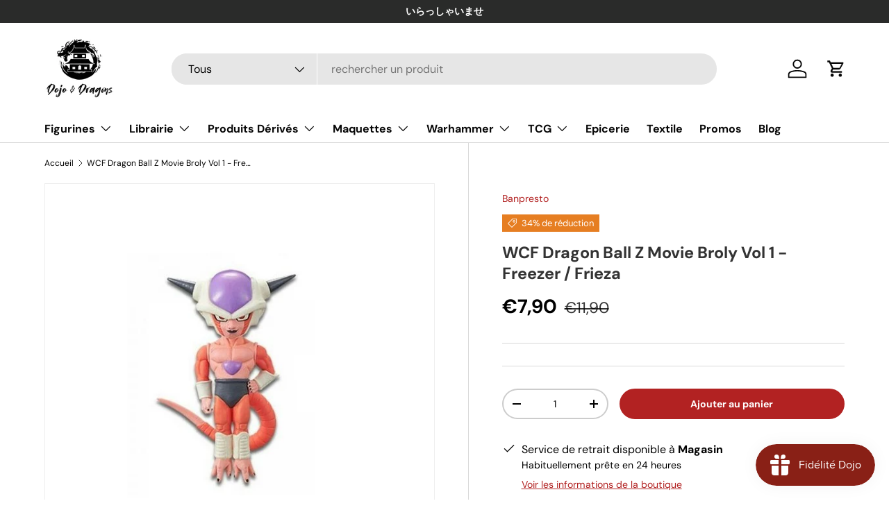

--- FILE ---
content_type: text/html; charset=utf-8
request_url: https://dojodragons.fr/products/wcf-dragon-ball-z-movie-broly-vol-1-freezer-frieza
body_size: 39365
content:
<!doctype html>
<html class="no-js" lang="fr" dir="ltr">
<head><meta charset="utf-8">
<meta name="viewport" content="width=device-width,initial-scale=1">
<title>WCF Dragon Ball Z Movie Broly Vol 1 - Freezer / Frieza &ndash; Dojo &amp; Dragons</title><link rel="canonical" href="https://dojodragons.fr/products/wcf-dragon-ball-z-movie-broly-vol-1-freezer-frieza"><link rel="icon" href="//dojodragons.fr/cdn/shop/files/LogoCarre.png?crop=center&height=48&v=1692980130&width=48" type="image/png">
  <link rel="apple-touch-icon" href="//dojodragons.fr/cdn/shop/files/LogoCarre.png?crop=center&height=180&v=1692980130&width=180"><meta name="description" content="WCF Dragon Ball Z Movie Broly Vol 1 - Freezer / Frieza   Figurine de Freezer en PV d&#39;environ 7 cm de chez Banpresto. La série de WCF Dragon Ball Movie Broly Vol.1 est composée de 6 figurines  : Broly Enfant, Freezer, Vegeta, Gogeta, Goku et Paragus. Agrandissez votre collection de WCF chez Dojo &amp;amp; Dragons grâce à un"><meta property="og:site_name" content="Dojo &amp; Dragons">
<meta property="og:url" content="https://dojodragons.fr/products/wcf-dragon-ball-z-movie-broly-vol-1-freezer-frieza">
<meta property="og:title" content="WCF Dragon Ball Z Movie Broly Vol 1 - Freezer / Frieza">
<meta property="og:type" content="product">
<meta property="og:description" content="WCF Dragon Ball Z Movie Broly Vol 1 - Freezer / Frieza   Figurine de Freezer en PV d&#39;environ 7 cm de chez Banpresto. La série de WCF Dragon Ball Movie Broly Vol.1 est composée de 6 figurines  : Broly Enfant, Freezer, Vegeta, Gogeta, Goku et Paragus. Agrandissez votre collection de WCF chez Dojo &amp;amp; Dragons grâce à un"><meta property="og:image" content="http://dojodragons.fr/cdn/shop/products/dragonball-super-the-movie-wcf-vol-1-freezer.jpg?crop=center&height=1200&v=1658663752&width=1200">
  <meta property="og:image:secure_url" content="https://dojodragons.fr/cdn/shop/products/dragonball-super-the-movie-wcf-vol-1-freezer.jpg?crop=center&height=1200&v=1658663752&width=1200">
  <meta property="og:image:width" content="600">
  <meta property="og:image:height" content="600"><meta property="og:price:amount" content="7,90">
  <meta property="og:price:currency" content="EUR"><meta name="twitter:card" content="summary_large_image">
<meta name="twitter:title" content="WCF Dragon Ball Z Movie Broly Vol 1 - Freezer / Frieza">
<meta name="twitter:description" content="WCF Dragon Ball Z Movie Broly Vol 1 - Freezer / Frieza   Figurine de Freezer en PV d&#39;environ 7 cm de chez Banpresto. La série de WCF Dragon Ball Movie Broly Vol.1 est composée de 6 figurines  : Broly Enfant, Freezer, Vegeta, Gogeta, Goku et Paragus. Agrandissez votre collection de WCF chez Dojo &amp;amp; Dragons grâce à un">
<link rel="preload" href="//dojodragons.fr/cdn/shop/t/9/assets/main.css?v=117877229988737664671758638554" as="style"><style data-shopify>
@font-face {
  font-family: "DM Sans";
  font-weight: 400;
  font-style: normal;
  font-display: swap;
  src: url("//dojodragons.fr/cdn/fonts/dm_sans/dmsans_n4.ec80bd4dd7e1a334c969c265873491ae56018d72.woff2") format("woff2"),
       url("//dojodragons.fr/cdn/fonts/dm_sans/dmsans_n4.87bdd914d8a61247b911147ae68e754d695c58a6.woff") format("woff");
}
@font-face {
  font-family: "DM Sans";
  font-weight: 700;
  font-style: normal;
  font-display: swap;
  src: url("//dojodragons.fr/cdn/fonts/dm_sans/dmsans_n7.97e21d81502002291ea1de8aefb79170c6946ce5.woff2") format("woff2"),
       url("//dojodragons.fr/cdn/fonts/dm_sans/dmsans_n7.af5c214f5116410ca1d53a2090665620e78e2e1b.woff") format("woff");
}
@font-face {
  font-family: "DM Sans";
  font-weight: 400;
  font-style: italic;
  font-display: swap;
  src: url("//dojodragons.fr/cdn/fonts/dm_sans/dmsans_i4.b8fe05e69ee95d5a53155c346957d8cbf5081c1a.woff2") format("woff2"),
       url("//dojodragons.fr/cdn/fonts/dm_sans/dmsans_i4.403fe28ee2ea63e142575c0aa47684d65f8c23a0.woff") format("woff");
}
@font-face {
  font-family: "DM Sans";
  font-weight: 700;
  font-style: italic;
  font-display: swap;
  src: url("//dojodragons.fr/cdn/fonts/dm_sans/dmsans_i7.52b57f7d7342eb7255084623d98ab83fd96e7f9b.woff2") format("woff2"),
       url("//dojodragons.fr/cdn/fonts/dm_sans/dmsans_i7.d5e14ef18a1d4a8ce78a4187580b4eb1759c2eda.woff") format("woff");
}
@font-face {
  font-family: "DM Sans";
  font-weight: 700;
  font-style: normal;
  font-display: swap;
  src: url("//dojodragons.fr/cdn/fonts/dm_sans/dmsans_n7.97e21d81502002291ea1de8aefb79170c6946ce5.woff2") format("woff2"),
       url("//dojodragons.fr/cdn/fonts/dm_sans/dmsans_n7.af5c214f5116410ca1d53a2090665620e78e2e1b.woff") format("woff");
}
@font-face {
  font-family: "DM Sans";
  font-weight: 700;
  font-style: normal;
  font-display: swap;
  src: url("//dojodragons.fr/cdn/fonts/dm_sans/dmsans_n7.97e21d81502002291ea1de8aefb79170c6946ce5.woff2") format("woff2"),
       url("//dojodragons.fr/cdn/fonts/dm_sans/dmsans_n7.af5c214f5116410ca1d53a2090665620e78e2e1b.woff") format("woff");
}
:root {
      --bg-color: 255 255 255 / 1.0;
      --bg-color-og: 255 255 255 / 1.0;
      --heading-color: 51 51 51;
      --text-color: 0 0 0;
      --text-color-og: 0 0 0;
      --scrollbar-color: 0 0 0;
      --link-color: 178 34 34;
      --link-color-og: 178 34 34;
      --star-color: 255 215 0;--swatch-border-color-default: 204 204 204;
        --swatch-border-color-active: 128 128 128;
        --swatch-card-size: 24px;
        --swatch-variant-picker-size: 64px;--color-scheme-1-bg: 242 242 242 / 1.0;
      --color-scheme-1-grad: ;
      --color-scheme-1-heading: 178 34 34;
      --color-scheme-1-text: 0 0 0;
      --color-scheme-1-btn-bg: 178 34 34;
      --color-scheme-1-btn-text: 255 255 255;
      --color-scheme-1-btn-bg-hover: 194 78 78;--color-scheme-2-bg: 112 128 144 / 1.0;
      --color-scheme-2-grad: ;
      --color-scheme-2-heading: 255 255 255;
      --color-scheme-2-text: 242 242 242;
      --color-scheme-2-btn-bg: 178 34 34;
      --color-scheme-2-btn-text: 255 255 255;
      --color-scheme-2-btn-bg-hover: 194 78 78;--color-scheme-3-bg: 0 0 0 / 1.0;
      --color-scheme-3-grad: ;
      --color-scheme-3-heading: 255 215 0;
      --color-scheme-3-text: 242 242 242;
      --color-scheme-3-btn-bg: 178 34 34;
      --color-scheme-3-btn-text: 255 255 255;
      --color-scheme-3-btn-bg-hover: 194 78 78;

      --drawer-bg-color: 255 255 255 / 1.0;
      --drawer-text-color: 7 7 7;

      --panel-bg-color: 242 242 242 / 1.0;
      --panel-heading-color: 178 34 34;
      --panel-text-color: 0 0 0;

      --in-stock-text-color: 44 126 63;
      --low-stock-text-color: 210 134 26;
      --very-low-stock-text-color: 180 12 28;
      --no-stock-text-color: 119 119 119;
      --no-stock-backordered-text-color: 119 119 119;

      --error-bg-color: 139 0 0;
      --error-text-color: 255 255 255;
      --success-bg-color: 34 139 34;
      --success-text-color: 255 255 255;
      --info-bg-color: 112 128 144;
      --info-text-color: 255 255 255;

      --heading-font-family: "DM Sans", sans-serif;
      --heading-font-style: normal;
      --heading-font-weight: 700;
      --heading-scale-start: 4;

      --navigation-font-family: "DM Sans", sans-serif;
      --navigation-font-style: normal;
      --navigation-font-weight: 700;--heading-text-transform: none;
--subheading-text-transform: none;
      --body-font-family: "DM Sans", sans-serif;
      --body-font-style: normal;
      --body-font-weight: 400;
      --body-font-size: 16;

      --section-gap: 48;
      --heading-gap: calc(8 * var(--space-unit));--grid-column-gap: 20px;--btn-bg-color: 178 34 34;
      --btn-bg-hover-color: 194 78 78;
      --btn-text-color: 255 255 255;
      --btn-bg-color-og: 178 34 34;
      --btn-text-color-og: 255 255 255;
      --btn-alt-bg-color: 112 128 144;
      --btn-alt-bg-alpha: 1.0;
      --btn-alt-text-color: 255 255 255;
      --btn-border-width: 2px;
      --btn-padding-y: 12px;

      
      --btn-border-radius: 28px;
      

      --btn-lg-border-radius: 50%;
      --btn-icon-border-radius: 50%;
      --input-with-btn-inner-radius: var(--btn-border-radius);

      --input-bg-color: 255 255 255 / 1.0;
      --input-text-color: 0 0 0;
      --input-border-width: 2px;
      --input-border-radius: 26px;
      --textarea-border-radius: 12px;
      --input-border-radius: 28px;
      --input-lg-border-radius: 34px;
      --input-bg-color-diff-3: #f7f7f7;
      --input-bg-color-diff-6: #f0f0f0;

      --modal-border-radius: 16px;
      --modal-overlay-color: 0 0 0;
      --modal-overlay-opacity: 0.4;
      --drawer-border-radius: 16px;
      --overlay-border-radius: 0px;

      --custom-label-bg-color: 13 44 84 / 1.0;
      --custom-label-text-color: 255 255 255 / 1.0;--sale-label-bg-color: 230 126 34 / 1.0;
      --sale-label-text-color: 255 255 255 / 1.0;--sold-out-label-bg-color: 169 169 169 / 1.0;
      --sold-out-label-text-color: 255 255 255 / 1.0;--new-label-bg-color: 30 144 255 / 1.0;
      --new-label-text-color: 255 255 255 / 1.0;--preorder-label-bg-color: 0 166 237 / 1.0;
      --preorder-label-text-color: 255 255 255 / 1.0;

      --collection-label-color: 0 126 18 / 1.0;

      --page-width: 1260px;
      --gutter-sm: 20px;
      --gutter-md: 32px;
      --gutter-lg: 64px;

      --payment-terms-bg-color: #ffffff;

      --coll-card-bg-color: #F9F9F9;
      --coll-card-border-color: #f2f2f2;

      --card-highlight-bg-color: #F9F9F9;
      --card-highlight-text-color: 85 85 85;
      --card-highlight-border-color: #E1E1E1;
        
          --aos-animate-duration: 0.6s;
        

        
          --aos-min-width: 600;
        
      

      --reading-width: 48em;
    }

    @media (max-width: 769px) {
      :root {
        --reading-width: 36em;
      }
    }
  </style><link rel="stylesheet" href="//dojodragons.fr/cdn/shop/t/9/assets/main.css?v=117877229988737664671758638554">
  <script src="//dojodragons.fr/cdn/shop/t/9/assets/main.js?v=182340204423554326591758638554" defer="defer"></script><link rel="preload" href="//dojodragons.fr/cdn/fonts/dm_sans/dmsans_n4.ec80bd4dd7e1a334c969c265873491ae56018d72.woff2" as="font" type="font/woff2" crossorigin fetchpriority="high"><link rel="preload" href="//dojodragons.fr/cdn/fonts/dm_sans/dmsans_n7.97e21d81502002291ea1de8aefb79170c6946ce5.woff2" as="font" type="font/woff2" crossorigin fetchpriority="high"><script>window.performance && window.performance.mark && window.performance.mark('shopify.content_for_header.start');</script><meta name="google-site-verification" content="WLxljhY3fJX8qPFyXsdl_hLy84bKrCotxYEpTKPkP60">
<meta name="facebook-domain-verification" content="lxp7fl8omeid2ozmu456z0q152513k">
<meta id="shopify-digital-wallet" name="shopify-digital-wallet" content="/59274952864/digital_wallets/dialog">
<meta name="shopify-checkout-api-token" content="564bc4f59665fc23f31da9f05f7990e6">
<meta id="in-context-paypal-metadata" data-shop-id="59274952864" data-venmo-supported="false" data-environment="production" data-locale="fr_FR" data-paypal-v4="true" data-currency="EUR">
<link rel="alternate" type="application/json+oembed" href="https://dojodragons.fr/products/wcf-dragon-ball-z-movie-broly-vol-1-freezer-frieza.oembed">
<script async="async" src="/checkouts/internal/preloads.js?locale=fr-FR"></script>
<link rel="preconnect" href="https://shop.app" crossorigin="anonymous">
<script async="async" src="https://shop.app/checkouts/internal/preloads.js?locale=fr-FR&shop_id=59274952864" crossorigin="anonymous"></script>
<script id="apple-pay-shop-capabilities" type="application/json">{"shopId":59274952864,"countryCode":"FR","currencyCode":"EUR","merchantCapabilities":["supports3DS"],"merchantId":"gid:\/\/shopify\/Shop\/59274952864","merchantName":"Dojo \u0026 Dragons","requiredBillingContactFields":["postalAddress","email","phone"],"requiredShippingContactFields":["postalAddress","email","phone"],"shippingType":"shipping","supportedNetworks":["visa","masterCard","amex","maestro"],"total":{"type":"pending","label":"Dojo \u0026 Dragons","amount":"1.00"},"shopifyPaymentsEnabled":true,"supportsSubscriptions":true}</script>
<script id="shopify-features" type="application/json">{"accessToken":"564bc4f59665fc23f31da9f05f7990e6","betas":["rich-media-storefront-analytics"],"domain":"dojodragons.fr","predictiveSearch":true,"shopId":59274952864,"locale":"fr"}</script>
<script>var Shopify = Shopify || {};
Shopify.shop = "dojodragons.myshopify.com";
Shopify.locale = "fr";
Shopify.currency = {"active":"EUR","rate":"1.0"};
Shopify.country = "FR";
Shopify.theme = {"name":"Copie mise à jour de Enterprise","id":181350957379,"schema_name":"Enterprise","schema_version":"2.0.0","theme_store_id":1657,"role":"main"};
Shopify.theme.handle = "null";
Shopify.theme.style = {"id":null,"handle":null};
Shopify.cdnHost = "dojodragons.fr/cdn";
Shopify.routes = Shopify.routes || {};
Shopify.routes.root = "/";</script>
<script type="module">!function(o){(o.Shopify=o.Shopify||{}).modules=!0}(window);</script>
<script>!function(o){function n(){var o=[];function n(){o.push(Array.prototype.slice.apply(arguments))}return n.q=o,n}var t=o.Shopify=o.Shopify||{};t.loadFeatures=n(),t.autoloadFeatures=n()}(window);</script>
<script>
  window.ShopifyPay = window.ShopifyPay || {};
  window.ShopifyPay.apiHost = "shop.app\/pay";
  window.ShopifyPay.redirectState = null;
</script>
<script id="shop-js-analytics" type="application/json">{"pageType":"product"}</script>
<script defer="defer" async type="module" src="//dojodragons.fr/cdn/shopifycloud/shop-js/modules/v2/client.init-shop-cart-sync_CfnabTz1.fr.esm.js"></script>
<script defer="defer" async type="module" src="//dojodragons.fr/cdn/shopifycloud/shop-js/modules/v2/chunk.common_1HJ87NEU.esm.js"></script>
<script defer="defer" async type="module" src="//dojodragons.fr/cdn/shopifycloud/shop-js/modules/v2/chunk.modal_BHK_cQfO.esm.js"></script>
<script type="module">
  await import("//dojodragons.fr/cdn/shopifycloud/shop-js/modules/v2/client.init-shop-cart-sync_CfnabTz1.fr.esm.js");
await import("//dojodragons.fr/cdn/shopifycloud/shop-js/modules/v2/chunk.common_1HJ87NEU.esm.js");
await import("//dojodragons.fr/cdn/shopifycloud/shop-js/modules/v2/chunk.modal_BHK_cQfO.esm.js");

  window.Shopify.SignInWithShop?.initShopCartSync?.({"fedCMEnabled":true,"windoidEnabled":true});

</script>
<script>
  window.Shopify = window.Shopify || {};
  if (!window.Shopify.featureAssets) window.Shopify.featureAssets = {};
  window.Shopify.featureAssets['shop-js'] = {"shop-cart-sync":["modules/v2/client.shop-cart-sync_CJ9J03TB.fr.esm.js","modules/v2/chunk.common_1HJ87NEU.esm.js","modules/v2/chunk.modal_BHK_cQfO.esm.js"],"init-fed-cm":["modules/v2/client.init-fed-cm_DrLuZvAY.fr.esm.js","modules/v2/chunk.common_1HJ87NEU.esm.js","modules/v2/chunk.modal_BHK_cQfO.esm.js"],"shop-toast-manager":["modules/v2/client.shop-toast-manager_Bou6hV8m.fr.esm.js","modules/v2/chunk.common_1HJ87NEU.esm.js","modules/v2/chunk.modal_BHK_cQfO.esm.js"],"init-shop-cart-sync":["modules/v2/client.init-shop-cart-sync_CfnabTz1.fr.esm.js","modules/v2/chunk.common_1HJ87NEU.esm.js","modules/v2/chunk.modal_BHK_cQfO.esm.js"],"shop-button":["modules/v2/client.shop-button_B0rdi3gj.fr.esm.js","modules/v2/chunk.common_1HJ87NEU.esm.js","modules/v2/chunk.modal_BHK_cQfO.esm.js"],"init-windoid":["modules/v2/client.init-windoid_DoIbpnLP.fr.esm.js","modules/v2/chunk.common_1HJ87NEU.esm.js","modules/v2/chunk.modal_BHK_cQfO.esm.js"],"shop-cash-offers":["modules/v2/client.shop-cash-offers_PjPz4eBO.fr.esm.js","modules/v2/chunk.common_1HJ87NEU.esm.js","modules/v2/chunk.modal_BHK_cQfO.esm.js"],"pay-button":["modules/v2/client.pay-button_BNubdV5Y.fr.esm.js","modules/v2/chunk.common_1HJ87NEU.esm.js","modules/v2/chunk.modal_BHK_cQfO.esm.js"],"init-customer-accounts":["modules/v2/client.init-customer-accounts_DjJKqY88.fr.esm.js","modules/v2/client.shop-login-button_CU7S3YVC.fr.esm.js","modules/v2/chunk.common_1HJ87NEU.esm.js","modules/v2/chunk.modal_BHK_cQfO.esm.js"],"avatar":["modules/v2/client.avatar_BTnouDA3.fr.esm.js"],"checkout-modal":["modules/v2/client.checkout-modal_DHIFh2jD.fr.esm.js","modules/v2/chunk.common_1HJ87NEU.esm.js","modules/v2/chunk.modal_BHK_cQfO.esm.js"],"init-shop-for-new-customer-accounts":["modules/v2/client.init-shop-for-new-customer-accounts_CChb7f5q.fr.esm.js","modules/v2/client.shop-login-button_CU7S3YVC.fr.esm.js","modules/v2/chunk.common_1HJ87NEU.esm.js","modules/v2/chunk.modal_BHK_cQfO.esm.js"],"init-customer-accounts-sign-up":["modules/v2/client.init-customer-accounts-sign-up_B2jRZs6O.fr.esm.js","modules/v2/client.shop-login-button_CU7S3YVC.fr.esm.js","modules/v2/chunk.common_1HJ87NEU.esm.js","modules/v2/chunk.modal_BHK_cQfO.esm.js"],"init-shop-email-lookup-coordinator":["modules/v2/client.init-shop-email-lookup-coordinator_DuS0AyCe.fr.esm.js","modules/v2/chunk.common_1HJ87NEU.esm.js","modules/v2/chunk.modal_BHK_cQfO.esm.js"],"shop-follow-button":["modules/v2/client.shop-follow-button_CCmvXPjD.fr.esm.js","modules/v2/chunk.common_1HJ87NEU.esm.js","modules/v2/chunk.modal_BHK_cQfO.esm.js"],"shop-login-button":["modules/v2/client.shop-login-button_CU7S3YVC.fr.esm.js","modules/v2/chunk.common_1HJ87NEU.esm.js","modules/v2/chunk.modal_BHK_cQfO.esm.js"],"shop-login":["modules/v2/client.shop-login_Dp4teCL2.fr.esm.js","modules/v2/chunk.common_1HJ87NEU.esm.js","modules/v2/chunk.modal_BHK_cQfO.esm.js"],"lead-capture":["modules/v2/client.lead-capture_dUd1iojI.fr.esm.js","modules/v2/chunk.common_1HJ87NEU.esm.js","modules/v2/chunk.modal_BHK_cQfO.esm.js"],"payment-terms":["modules/v2/client.payment-terms_Cl0kKGvx.fr.esm.js","modules/v2/chunk.common_1HJ87NEU.esm.js","modules/v2/chunk.modal_BHK_cQfO.esm.js"]};
</script>
<script>(function() {
  var isLoaded = false;
  function asyncLoad() {
    if (isLoaded) return;
    isLoaded = true;
    var urls = ["https:\/\/js.smile.io\/v1\/smile-shopify.js?shop=dojodragons.myshopify.com"];
    for (var i = 0; i < urls.length; i++) {
      var s = document.createElement('script');
      s.type = 'text/javascript';
      s.async = true;
      s.src = urls[i];
      var x = document.getElementsByTagName('script')[0];
      x.parentNode.insertBefore(s, x);
    }
  };
  if(window.attachEvent) {
    window.attachEvent('onload', asyncLoad);
  } else {
    window.addEventListener('load', asyncLoad, false);
  }
})();</script>
<script id="__st">var __st={"a":59274952864,"offset":3600,"reqid":"078f539c-b186-4bf1-b76b-433f3eeed272-1769637358","pageurl":"dojodragons.fr\/products\/wcf-dragon-ball-z-movie-broly-vol-1-freezer-frieza","u":"d1244515ed5e","p":"product","rtyp":"product","rid":7467489820832};</script>
<script>window.ShopifyPaypalV4VisibilityTracking = true;</script>
<script id="captcha-bootstrap">!function(){'use strict';const t='contact',e='account',n='new_comment',o=[[t,t],['blogs',n],['comments',n],[t,'customer']],c=[[e,'customer_login'],[e,'guest_login'],[e,'recover_customer_password'],[e,'create_customer']],r=t=>t.map((([t,e])=>`form[action*='/${t}']:not([data-nocaptcha='true']) input[name='form_type'][value='${e}']`)).join(','),a=t=>()=>t?[...document.querySelectorAll(t)].map((t=>t.form)):[];function s(){const t=[...o],e=r(t);return a(e)}const i='password',u='form_key',d=['recaptcha-v3-token','g-recaptcha-response','h-captcha-response',i],f=()=>{try{return window.sessionStorage}catch{return}},m='__shopify_v',_=t=>t.elements[u];function p(t,e,n=!1){try{const o=window.sessionStorage,c=JSON.parse(o.getItem(e)),{data:r}=function(t){const{data:e,action:n}=t;return t[m]||n?{data:e,action:n}:{data:t,action:n}}(c);for(const[e,n]of Object.entries(r))t.elements[e]&&(t.elements[e].value=n);n&&o.removeItem(e)}catch(o){console.error('form repopulation failed',{error:o})}}const l='form_type',E='cptcha';function T(t){t.dataset[E]=!0}const w=window,h=w.document,L='Shopify',v='ce_forms',y='captcha';let A=!1;((t,e)=>{const n=(g='f06e6c50-85a8-45c8-87d0-21a2b65856fe',I='https://cdn.shopify.com/shopifycloud/storefront-forms-hcaptcha/ce_storefront_forms_captcha_hcaptcha.v1.5.2.iife.js',D={infoText:'Protégé par hCaptcha',privacyText:'Confidentialité',termsText:'Conditions'},(t,e,n)=>{const o=w[L][v],c=o.bindForm;if(c)return c(t,g,e,D).then(n);var r;o.q.push([[t,g,e,D],n]),r=I,A||(h.body.append(Object.assign(h.createElement('script'),{id:'captcha-provider',async:!0,src:r})),A=!0)});var g,I,D;w[L]=w[L]||{},w[L][v]=w[L][v]||{},w[L][v].q=[],w[L][y]=w[L][y]||{},w[L][y].protect=function(t,e){n(t,void 0,e),T(t)},Object.freeze(w[L][y]),function(t,e,n,w,h,L){const[v,y,A,g]=function(t,e,n){const i=e?o:[],u=t?c:[],d=[...i,...u],f=r(d),m=r(i),_=r(d.filter((([t,e])=>n.includes(e))));return[a(f),a(m),a(_),s()]}(w,h,L),I=t=>{const e=t.target;return e instanceof HTMLFormElement?e:e&&e.form},D=t=>v().includes(t);t.addEventListener('submit',(t=>{const e=I(t);if(!e)return;const n=D(e)&&!e.dataset.hcaptchaBound&&!e.dataset.recaptchaBound,o=_(e),c=g().includes(e)&&(!o||!o.value);(n||c)&&t.preventDefault(),c&&!n&&(function(t){try{if(!f())return;!function(t){const e=f();if(!e)return;const n=_(t);if(!n)return;const o=n.value;o&&e.removeItem(o)}(t);const e=Array.from(Array(32),(()=>Math.random().toString(36)[2])).join('');!function(t,e){_(t)||t.append(Object.assign(document.createElement('input'),{type:'hidden',name:u})),t.elements[u].value=e}(t,e),function(t,e){const n=f();if(!n)return;const o=[...t.querySelectorAll(`input[type='${i}']`)].map((({name:t})=>t)),c=[...d,...o],r={};for(const[a,s]of new FormData(t).entries())c.includes(a)||(r[a]=s);n.setItem(e,JSON.stringify({[m]:1,action:t.action,data:r}))}(t,e)}catch(e){console.error('failed to persist form',e)}}(e),e.submit())}));const S=(t,e)=>{t&&!t.dataset[E]&&(n(t,e.some((e=>e===t))),T(t))};for(const o of['focusin','change'])t.addEventListener(o,(t=>{const e=I(t);D(e)&&S(e,y())}));const B=e.get('form_key'),M=e.get(l),P=B&&M;t.addEventListener('DOMContentLoaded',(()=>{const t=y();if(P)for(const e of t)e.elements[l].value===M&&p(e,B);[...new Set([...A(),...v().filter((t=>'true'===t.dataset.shopifyCaptcha))])].forEach((e=>S(e,t)))}))}(h,new URLSearchParams(w.location.search),n,t,e,['guest_login'])})(!0,!0)}();</script>
<script integrity="sha256-4kQ18oKyAcykRKYeNunJcIwy7WH5gtpwJnB7kiuLZ1E=" data-source-attribution="shopify.loadfeatures" defer="defer" src="//dojodragons.fr/cdn/shopifycloud/storefront/assets/storefront/load_feature-a0a9edcb.js" crossorigin="anonymous"></script>
<script crossorigin="anonymous" defer="defer" src="//dojodragons.fr/cdn/shopifycloud/storefront/assets/shopify_pay/storefront-65b4c6d7.js?v=20250812"></script>
<script data-source-attribution="shopify.dynamic_checkout.dynamic.init">var Shopify=Shopify||{};Shopify.PaymentButton=Shopify.PaymentButton||{isStorefrontPortableWallets:!0,init:function(){window.Shopify.PaymentButton.init=function(){};var t=document.createElement("script");t.src="https://dojodragons.fr/cdn/shopifycloud/portable-wallets/latest/portable-wallets.fr.js",t.type="module",document.head.appendChild(t)}};
</script>
<script data-source-attribution="shopify.dynamic_checkout.buyer_consent">
  function portableWalletsHideBuyerConsent(e){var t=document.getElementById("shopify-buyer-consent"),n=document.getElementById("shopify-subscription-policy-button");t&&n&&(t.classList.add("hidden"),t.setAttribute("aria-hidden","true"),n.removeEventListener("click",e))}function portableWalletsShowBuyerConsent(e){var t=document.getElementById("shopify-buyer-consent"),n=document.getElementById("shopify-subscription-policy-button");t&&n&&(t.classList.remove("hidden"),t.removeAttribute("aria-hidden"),n.addEventListener("click",e))}window.Shopify?.PaymentButton&&(window.Shopify.PaymentButton.hideBuyerConsent=portableWalletsHideBuyerConsent,window.Shopify.PaymentButton.showBuyerConsent=portableWalletsShowBuyerConsent);
</script>
<script data-source-attribution="shopify.dynamic_checkout.cart.bootstrap">document.addEventListener("DOMContentLoaded",(function(){function t(){return document.querySelector("shopify-accelerated-checkout-cart, shopify-accelerated-checkout")}if(t())Shopify.PaymentButton.init();else{new MutationObserver((function(e,n){t()&&(Shopify.PaymentButton.init(),n.disconnect())})).observe(document.body,{childList:!0,subtree:!0})}}));
</script>
<script id='scb4127' type='text/javascript' async='' src='https://dojodragons.fr/cdn/shopifycloud/privacy-banner/storefront-banner.js'></script><link id="shopify-accelerated-checkout-styles" rel="stylesheet" media="screen" href="https://dojodragons.fr/cdn/shopifycloud/portable-wallets/latest/accelerated-checkout-backwards-compat.css" crossorigin="anonymous">
<style id="shopify-accelerated-checkout-cart">
        #shopify-buyer-consent {
  margin-top: 1em;
  display: inline-block;
  width: 100%;
}

#shopify-buyer-consent.hidden {
  display: none;
}

#shopify-subscription-policy-button {
  background: none;
  border: none;
  padding: 0;
  text-decoration: underline;
  font-size: inherit;
  cursor: pointer;
}

#shopify-subscription-policy-button::before {
  box-shadow: none;
}

      </style>
<script id="sections-script" data-sections="header,footer" defer="defer" src="//dojodragons.fr/cdn/shop/t/9/compiled_assets/scripts.js?v=4129"></script>
<script>window.performance && window.performance.mark && window.performance.mark('shopify.content_for_header.end');</script>

    <script src="//dojodragons.fr/cdn/shop/t/9/assets/animate-on-scroll.js?v=15249566486942820451758638524" defer="defer"></script>
    <link rel="stylesheet" href="//dojodragons.fr/cdn/shop/t/9/assets/animate-on-scroll.css?v=116194678796051782541758638524">
  

  <script>document.documentElement.className = document.documentElement.className.replace('no-js', 'js');</script><!-- CC Custom Head Start --><!-- CC Custom Head End --><script src="//dojodragons.fr/cdn/shop/t/9/assets/timesact.js?v=163295939614899592881758638596" defer="defer"></script>

<script src="https://cdn.shopify.com/extensions/019c0057-895d-7ff2-b2c3-37d5559f1468/smile-io-279/assets/smile-loader.js" type="text/javascript" defer="defer"></script>
<link href="https://monorail-edge.shopifysvc.com" rel="dns-prefetch">
<script>(function(){if ("sendBeacon" in navigator && "performance" in window) {try {var session_token_from_headers = performance.getEntriesByType('navigation')[0].serverTiming.find(x => x.name == '_s').description;} catch {var session_token_from_headers = undefined;}var session_cookie_matches = document.cookie.match(/_shopify_s=([^;]*)/);var session_token_from_cookie = session_cookie_matches && session_cookie_matches.length === 2 ? session_cookie_matches[1] : "";var session_token = session_token_from_headers || session_token_from_cookie || "";function handle_abandonment_event(e) {var entries = performance.getEntries().filter(function(entry) {return /monorail-edge.shopifysvc.com/.test(entry.name);});if (!window.abandonment_tracked && entries.length === 0) {window.abandonment_tracked = true;var currentMs = Date.now();var navigation_start = performance.timing.navigationStart;var payload = {shop_id: 59274952864,url: window.location.href,navigation_start,duration: currentMs - navigation_start,session_token,page_type: "product"};window.navigator.sendBeacon("https://monorail-edge.shopifysvc.com/v1/produce", JSON.stringify({schema_id: "online_store_buyer_site_abandonment/1.1",payload: payload,metadata: {event_created_at_ms: currentMs,event_sent_at_ms: currentMs}}));}}window.addEventListener('pagehide', handle_abandonment_event);}}());</script>
<script id="web-pixels-manager-setup">(function e(e,d,r,n,o){if(void 0===o&&(o={}),!Boolean(null===(a=null===(i=window.Shopify)||void 0===i?void 0:i.analytics)||void 0===a?void 0:a.replayQueue)){var i,a;window.Shopify=window.Shopify||{};var t=window.Shopify;t.analytics=t.analytics||{};var s=t.analytics;s.replayQueue=[],s.publish=function(e,d,r){return s.replayQueue.push([e,d,r]),!0};try{self.performance.mark("wpm:start")}catch(e){}var l=function(){var e={modern:/Edge?\/(1{2}[4-9]|1[2-9]\d|[2-9]\d{2}|\d{4,})\.\d+(\.\d+|)|Firefox\/(1{2}[4-9]|1[2-9]\d|[2-9]\d{2}|\d{4,})\.\d+(\.\d+|)|Chrom(ium|e)\/(9{2}|\d{3,})\.\d+(\.\d+|)|(Maci|X1{2}).+ Version\/(15\.\d+|(1[6-9]|[2-9]\d|\d{3,})\.\d+)([,.]\d+|)( \(\w+\)|)( Mobile\/\w+|) Safari\/|Chrome.+OPR\/(9{2}|\d{3,})\.\d+\.\d+|(CPU[ +]OS|iPhone[ +]OS|CPU[ +]iPhone|CPU IPhone OS|CPU iPad OS)[ +]+(15[._]\d+|(1[6-9]|[2-9]\d|\d{3,})[._]\d+)([._]\d+|)|Android:?[ /-](13[3-9]|1[4-9]\d|[2-9]\d{2}|\d{4,})(\.\d+|)(\.\d+|)|Android.+Firefox\/(13[5-9]|1[4-9]\d|[2-9]\d{2}|\d{4,})\.\d+(\.\d+|)|Android.+Chrom(ium|e)\/(13[3-9]|1[4-9]\d|[2-9]\d{2}|\d{4,})\.\d+(\.\d+|)|SamsungBrowser\/([2-9]\d|\d{3,})\.\d+/,legacy:/Edge?\/(1[6-9]|[2-9]\d|\d{3,})\.\d+(\.\d+|)|Firefox\/(5[4-9]|[6-9]\d|\d{3,})\.\d+(\.\d+|)|Chrom(ium|e)\/(5[1-9]|[6-9]\d|\d{3,})\.\d+(\.\d+|)([\d.]+$|.*Safari\/(?![\d.]+ Edge\/[\d.]+$))|(Maci|X1{2}).+ Version\/(10\.\d+|(1[1-9]|[2-9]\d|\d{3,})\.\d+)([,.]\d+|)( \(\w+\)|)( Mobile\/\w+|) Safari\/|Chrome.+OPR\/(3[89]|[4-9]\d|\d{3,})\.\d+\.\d+|(CPU[ +]OS|iPhone[ +]OS|CPU[ +]iPhone|CPU IPhone OS|CPU iPad OS)[ +]+(10[._]\d+|(1[1-9]|[2-9]\d|\d{3,})[._]\d+)([._]\d+|)|Android:?[ /-](13[3-9]|1[4-9]\d|[2-9]\d{2}|\d{4,})(\.\d+|)(\.\d+|)|Mobile Safari.+OPR\/([89]\d|\d{3,})\.\d+\.\d+|Android.+Firefox\/(13[5-9]|1[4-9]\d|[2-9]\d{2}|\d{4,})\.\d+(\.\d+|)|Android.+Chrom(ium|e)\/(13[3-9]|1[4-9]\d|[2-9]\d{2}|\d{4,})\.\d+(\.\d+|)|Android.+(UC? ?Browser|UCWEB|U3)[ /]?(15\.([5-9]|\d{2,})|(1[6-9]|[2-9]\d|\d{3,})\.\d+)\.\d+|SamsungBrowser\/(5\.\d+|([6-9]|\d{2,})\.\d+)|Android.+MQ{2}Browser\/(14(\.(9|\d{2,})|)|(1[5-9]|[2-9]\d|\d{3,})(\.\d+|))(\.\d+|)|K[Aa][Ii]OS\/(3\.\d+|([4-9]|\d{2,})\.\d+)(\.\d+|)/},d=e.modern,r=e.legacy,n=navigator.userAgent;return n.match(d)?"modern":n.match(r)?"legacy":"unknown"}(),u="modern"===l?"modern":"legacy",c=(null!=n?n:{modern:"",legacy:""})[u],f=function(e){return[e.baseUrl,"/wpm","/b",e.hashVersion,"modern"===e.buildTarget?"m":"l",".js"].join("")}({baseUrl:d,hashVersion:r,buildTarget:u}),m=function(e){var d=e.version,r=e.bundleTarget,n=e.surface,o=e.pageUrl,i=e.monorailEndpoint;return{emit:function(e){var a=e.status,t=e.errorMsg,s=(new Date).getTime(),l=JSON.stringify({metadata:{event_sent_at_ms:s},events:[{schema_id:"web_pixels_manager_load/3.1",payload:{version:d,bundle_target:r,page_url:o,status:a,surface:n,error_msg:t},metadata:{event_created_at_ms:s}}]});if(!i)return console&&console.warn&&console.warn("[Web Pixels Manager] No Monorail endpoint provided, skipping logging."),!1;try{return self.navigator.sendBeacon.bind(self.navigator)(i,l)}catch(e){}var u=new XMLHttpRequest;try{return u.open("POST",i,!0),u.setRequestHeader("Content-Type","text/plain"),u.send(l),!0}catch(e){return console&&console.warn&&console.warn("[Web Pixels Manager] Got an unhandled error while logging to Monorail."),!1}}}}({version:r,bundleTarget:l,surface:e.surface,pageUrl:self.location.href,monorailEndpoint:e.monorailEndpoint});try{o.browserTarget=l,function(e){var d=e.src,r=e.async,n=void 0===r||r,o=e.onload,i=e.onerror,a=e.sri,t=e.scriptDataAttributes,s=void 0===t?{}:t,l=document.createElement("script"),u=document.querySelector("head"),c=document.querySelector("body");if(l.async=n,l.src=d,a&&(l.integrity=a,l.crossOrigin="anonymous"),s)for(var f in s)if(Object.prototype.hasOwnProperty.call(s,f))try{l.dataset[f]=s[f]}catch(e){}if(o&&l.addEventListener("load",o),i&&l.addEventListener("error",i),u)u.appendChild(l);else{if(!c)throw new Error("Did not find a head or body element to append the script");c.appendChild(l)}}({src:f,async:!0,onload:function(){if(!function(){var e,d;return Boolean(null===(d=null===(e=window.Shopify)||void 0===e?void 0:e.analytics)||void 0===d?void 0:d.initialized)}()){var d=window.webPixelsManager.init(e)||void 0;if(d){var r=window.Shopify.analytics;r.replayQueue.forEach((function(e){var r=e[0],n=e[1],o=e[2];d.publishCustomEvent(r,n,o)})),r.replayQueue=[],r.publish=d.publishCustomEvent,r.visitor=d.visitor,r.initialized=!0}}},onerror:function(){return m.emit({status:"failed",errorMsg:"".concat(f," has failed to load")})},sri:function(e){var d=/^sha384-[A-Za-z0-9+/=]+$/;return"string"==typeof e&&d.test(e)}(c)?c:"",scriptDataAttributes:o}),m.emit({status:"loading"})}catch(e){m.emit({status:"failed",errorMsg:(null==e?void 0:e.message)||"Unknown error"})}}})({shopId: 59274952864,storefrontBaseUrl: "https://dojodragons.fr",extensionsBaseUrl: "https://extensions.shopifycdn.com/cdn/shopifycloud/web-pixels-manager",monorailEndpoint: "https://monorail-edge.shopifysvc.com/unstable/produce_batch",surface: "storefront-renderer",enabledBetaFlags: ["2dca8a86"],webPixelsConfigList: [{"id":"1076298051","configuration":"{\"config\":\"{\\\"google_tag_ids\\\":[\\\"G-M9M50FDJXM\\\",\\\"GT-PHXVG25\\\"],\\\"target_country\\\":\\\"FR\\\",\\\"gtag_events\\\":[{\\\"type\\\":\\\"search\\\",\\\"action_label\\\":\\\"G-M9M50FDJXM\\\"},{\\\"type\\\":\\\"begin_checkout\\\",\\\"action_label\\\":\\\"G-M9M50FDJXM\\\"},{\\\"type\\\":\\\"view_item\\\",\\\"action_label\\\":[\\\"G-M9M50FDJXM\\\",\\\"MC-4GNSLTJPK2\\\"]},{\\\"type\\\":\\\"purchase\\\",\\\"action_label\\\":[\\\"G-M9M50FDJXM\\\",\\\"MC-4GNSLTJPK2\\\"]},{\\\"type\\\":\\\"page_view\\\",\\\"action_label\\\":[\\\"G-M9M50FDJXM\\\",\\\"MC-4GNSLTJPK2\\\"]},{\\\"type\\\":\\\"add_payment_info\\\",\\\"action_label\\\":\\\"G-M9M50FDJXM\\\"},{\\\"type\\\":\\\"add_to_cart\\\",\\\"action_label\\\":\\\"G-M9M50FDJXM\\\"}],\\\"enable_monitoring_mode\\\":false}\"}","eventPayloadVersion":"v1","runtimeContext":"OPEN","scriptVersion":"b2a88bafab3e21179ed38636efcd8a93","type":"APP","apiClientId":1780363,"privacyPurposes":[],"dataSharingAdjustments":{"protectedCustomerApprovalScopes":["read_customer_address","read_customer_email","read_customer_name","read_customer_personal_data","read_customer_phone"]}},{"id":"298975555","configuration":"{\"pixel_id\":\"994710074454411\",\"pixel_type\":\"facebook_pixel\",\"metaapp_system_user_token\":\"-\"}","eventPayloadVersion":"v1","runtimeContext":"OPEN","scriptVersion":"ca16bc87fe92b6042fbaa3acc2fbdaa6","type":"APP","apiClientId":2329312,"privacyPurposes":["ANALYTICS","MARKETING","SALE_OF_DATA"],"dataSharingAdjustments":{"protectedCustomerApprovalScopes":["read_customer_address","read_customer_email","read_customer_name","read_customer_personal_data","read_customer_phone"]}},{"id":"shopify-app-pixel","configuration":"{}","eventPayloadVersion":"v1","runtimeContext":"STRICT","scriptVersion":"0450","apiClientId":"shopify-pixel","type":"APP","privacyPurposes":["ANALYTICS","MARKETING"]},{"id":"shopify-custom-pixel","eventPayloadVersion":"v1","runtimeContext":"LAX","scriptVersion":"0450","apiClientId":"shopify-pixel","type":"CUSTOM","privacyPurposes":["ANALYTICS","MARKETING"]}],isMerchantRequest: false,initData: {"shop":{"name":"Dojo \u0026 Dragons","paymentSettings":{"currencyCode":"EUR"},"myshopifyDomain":"dojodragons.myshopify.com","countryCode":"FR","storefrontUrl":"https:\/\/dojodragons.fr"},"customer":null,"cart":null,"checkout":null,"productVariants":[{"price":{"amount":7.9,"currencyCode":"EUR"},"product":{"title":"WCF Dragon Ball Z Movie Broly Vol 1 - Freezer \/ Frieza","vendor":"Banpresto","id":"7467489820832","untranslatedTitle":"WCF Dragon Ball Z Movie Broly Vol 1 - Freezer \/ Frieza","url":"\/products\/wcf-dragon-ball-z-movie-broly-vol-1-freezer-frieza","type":"Figurines"},"id":"42345916006560","image":{"src":"\/\/dojodragons.fr\/cdn\/shop\/products\/dragonball-super-the-movie-wcf-vol-1-freezer.jpg?v=1658663752"},"sku":"","title":"Default Title","untranslatedTitle":"Default Title"}],"purchasingCompany":null},},"https://dojodragons.fr/cdn","1d2a099fw23dfb22ep557258f5m7a2edbae",{"modern":"","legacy":""},{"shopId":"59274952864","storefrontBaseUrl":"https:\/\/dojodragons.fr","extensionBaseUrl":"https:\/\/extensions.shopifycdn.com\/cdn\/shopifycloud\/web-pixels-manager","surface":"storefront-renderer","enabledBetaFlags":"[\"2dca8a86\"]","isMerchantRequest":"false","hashVersion":"1d2a099fw23dfb22ep557258f5m7a2edbae","publish":"custom","events":"[[\"page_viewed\",{}],[\"product_viewed\",{\"productVariant\":{\"price\":{\"amount\":7.9,\"currencyCode\":\"EUR\"},\"product\":{\"title\":\"WCF Dragon Ball Z Movie Broly Vol 1 - Freezer \/ Frieza\",\"vendor\":\"Banpresto\",\"id\":\"7467489820832\",\"untranslatedTitle\":\"WCF Dragon Ball Z Movie Broly Vol 1 - Freezer \/ Frieza\",\"url\":\"\/products\/wcf-dragon-ball-z-movie-broly-vol-1-freezer-frieza\",\"type\":\"Figurines\"},\"id\":\"42345916006560\",\"image\":{\"src\":\"\/\/dojodragons.fr\/cdn\/shop\/products\/dragonball-super-the-movie-wcf-vol-1-freezer.jpg?v=1658663752\"},\"sku\":\"\",\"title\":\"Default Title\",\"untranslatedTitle\":\"Default Title\"}}]]"});</script><script>
  window.ShopifyAnalytics = window.ShopifyAnalytics || {};
  window.ShopifyAnalytics.meta = window.ShopifyAnalytics.meta || {};
  window.ShopifyAnalytics.meta.currency = 'EUR';
  var meta = {"product":{"id":7467489820832,"gid":"gid:\/\/shopify\/Product\/7467489820832","vendor":"Banpresto","type":"Figurines","handle":"wcf-dragon-ball-z-movie-broly-vol-1-freezer-frieza","variants":[{"id":42345916006560,"price":790,"name":"WCF Dragon Ball Z Movie Broly Vol 1 - Freezer \/ Frieza","public_title":null,"sku":""}],"remote":false},"page":{"pageType":"product","resourceType":"product","resourceId":7467489820832,"requestId":"078f539c-b186-4bf1-b76b-433f3eeed272-1769637358"}};
  for (var attr in meta) {
    window.ShopifyAnalytics.meta[attr] = meta[attr];
  }
</script>
<script class="analytics">
  (function () {
    var customDocumentWrite = function(content) {
      var jquery = null;

      if (window.jQuery) {
        jquery = window.jQuery;
      } else if (window.Checkout && window.Checkout.$) {
        jquery = window.Checkout.$;
      }

      if (jquery) {
        jquery('body').append(content);
      }
    };

    var hasLoggedConversion = function(token) {
      if (token) {
        return document.cookie.indexOf('loggedConversion=' + token) !== -1;
      }
      return false;
    }

    var setCookieIfConversion = function(token) {
      if (token) {
        var twoMonthsFromNow = new Date(Date.now());
        twoMonthsFromNow.setMonth(twoMonthsFromNow.getMonth() + 2);

        document.cookie = 'loggedConversion=' + token + '; expires=' + twoMonthsFromNow;
      }
    }

    var trekkie = window.ShopifyAnalytics.lib = window.trekkie = window.trekkie || [];
    if (trekkie.integrations) {
      return;
    }
    trekkie.methods = [
      'identify',
      'page',
      'ready',
      'track',
      'trackForm',
      'trackLink'
    ];
    trekkie.factory = function(method) {
      return function() {
        var args = Array.prototype.slice.call(arguments);
        args.unshift(method);
        trekkie.push(args);
        return trekkie;
      };
    };
    for (var i = 0; i < trekkie.methods.length; i++) {
      var key = trekkie.methods[i];
      trekkie[key] = trekkie.factory(key);
    }
    trekkie.load = function(config) {
      trekkie.config = config || {};
      trekkie.config.initialDocumentCookie = document.cookie;
      var first = document.getElementsByTagName('script')[0];
      var script = document.createElement('script');
      script.type = 'text/javascript';
      script.onerror = function(e) {
        var scriptFallback = document.createElement('script');
        scriptFallback.type = 'text/javascript';
        scriptFallback.onerror = function(error) {
                var Monorail = {
      produce: function produce(monorailDomain, schemaId, payload) {
        var currentMs = new Date().getTime();
        var event = {
          schema_id: schemaId,
          payload: payload,
          metadata: {
            event_created_at_ms: currentMs,
            event_sent_at_ms: currentMs
          }
        };
        return Monorail.sendRequest("https://" + monorailDomain + "/v1/produce", JSON.stringify(event));
      },
      sendRequest: function sendRequest(endpointUrl, payload) {
        // Try the sendBeacon API
        if (window && window.navigator && typeof window.navigator.sendBeacon === 'function' && typeof window.Blob === 'function' && !Monorail.isIos12()) {
          var blobData = new window.Blob([payload], {
            type: 'text/plain'
          });

          if (window.navigator.sendBeacon(endpointUrl, blobData)) {
            return true;
          } // sendBeacon was not successful

        } // XHR beacon

        var xhr = new XMLHttpRequest();

        try {
          xhr.open('POST', endpointUrl);
          xhr.setRequestHeader('Content-Type', 'text/plain');
          xhr.send(payload);
        } catch (e) {
          console.log(e);
        }

        return false;
      },
      isIos12: function isIos12() {
        return window.navigator.userAgent.lastIndexOf('iPhone; CPU iPhone OS 12_') !== -1 || window.navigator.userAgent.lastIndexOf('iPad; CPU OS 12_') !== -1;
      }
    };
    Monorail.produce('monorail-edge.shopifysvc.com',
      'trekkie_storefront_load_errors/1.1',
      {shop_id: 59274952864,
      theme_id: 181350957379,
      app_name: "storefront",
      context_url: window.location.href,
      source_url: "//dojodragons.fr/cdn/s/trekkie.storefront.a804e9514e4efded663580eddd6991fcc12b5451.min.js"});

        };
        scriptFallback.async = true;
        scriptFallback.src = '//dojodragons.fr/cdn/s/trekkie.storefront.a804e9514e4efded663580eddd6991fcc12b5451.min.js';
        first.parentNode.insertBefore(scriptFallback, first);
      };
      script.async = true;
      script.src = '//dojodragons.fr/cdn/s/trekkie.storefront.a804e9514e4efded663580eddd6991fcc12b5451.min.js';
      first.parentNode.insertBefore(script, first);
    };
    trekkie.load(
      {"Trekkie":{"appName":"storefront","development":false,"defaultAttributes":{"shopId":59274952864,"isMerchantRequest":null,"themeId":181350957379,"themeCityHash":"5008246566410358802","contentLanguage":"fr","currency":"EUR","eventMetadataId":"1bf71312-3585-4702-93da-286a8c240171"},"isServerSideCookieWritingEnabled":true,"monorailRegion":"shop_domain","enabledBetaFlags":["65f19447","b5387b81"]},"Session Attribution":{},"S2S":{"facebookCapiEnabled":true,"source":"trekkie-storefront-renderer","apiClientId":580111}}
    );

    var loaded = false;
    trekkie.ready(function() {
      if (loaded) return;
      loaded = true;

      window.ShopifyAnalytics.lib = window.trekkie;

      var originalDocumentWrite = document.write;
      document.write = customDocumentWrite;
      try { window.ShopifyAnalytics.merchantGoogleAnalytics.call(this); } catch(error) {};
      document.write = originalDocumentWrite;

      window.ShopifyAnalytics.lib.page(null,{"pageType":"product","resourceType":"product","resourceId":7467489820832,"requestId":"078f539c-b186-4bf1-b76b-433f3eeed272-1769637358","shopifyEmitted":true});

      var match = window.location.pathname.match(/checkouts\/(.+)\/(thank_you|post_purchase)/)
      var token = match? match[1]: undefined;
      if (!hasLoggedConversion(token)) {
        setCookieIfConversion(token);
        window.ShopifyAnalytics.lib.track("Viewed Product",{"currency":"EUR","variantId":42345916006560,"productId":7467489820832,"productGid":"gid:\/\/shopify\/Product\/7467489820832","name":"WCF Dragon Ball Z Movie Broly Vol 1 - Freezer \/ Frieza","price":"7.90","sku":"","brand":"Banpresto","variant":null,"category":"Figurines","nonInteraction":true,"remote":false},undefined,undefined,{"shopifyEmitted":true});
      window.ShopifyAnalytics.lib.track("monorail:\/\/trekkie_storefront_viewed_product\/1.1",{"currency":"EUR","variantId":42345916006560,"productId":7467489820832,"productGid":"gid:\/\/shopify\/Product\/7467489820832","name":"WCF Dragon Ball Z Movie Broly Vol 1 - Freezer \/ Frieza","price":"7.90","sku":"","brand":"Banpresto","variant":null,"category":"Figurines","nonInteraction":true,"remote":false,"referer":"https:\/\/dojodragons.fr\/products\/wcf-dragon-ball-z-movie-broly-vol-1-freezer-frieza"});
      }
    });


        var eventsListenerScript = document.createElement('script');
        eventsListenerScript.async = true;
        eventsListenerScript.src = "//dojodragons.fr/cdn/shopifycloud/storefront/assets/shop_events_listener-3da45d37.js";
        document.getElementsByTagName('head')[0].appendChild(eventsListenerScript);

})();</script>
  <script>
  if (!window.ga || (window.ga && typeof window.ga !== 'function')) {
    window.ga = function ga() {
      (window.ga.q = window.ga.q || []).push(arguments);
      if (window.Shopify && window.Shopify.analytics && typeof window.Shopify.analytics.publish === 'function') {
        window.Shopify.analytics.publish("ga_stub_called", {}, {sendTo: "google_osp_migration"});
      }
      console.error("Shopify's Google Analytics stub called with:", Array.from(arguments), "\nSee https://help.shopify.com/manual/promoting-marketing/pixels/pixel-migration#google for more information.");
    };
    if (window.Shopify && window.Shopify.analytics && typeof window.Shopify.analytics.publish === 'function') {
      window.Shopify.analytics.publish("ga_stub_initialized", {}, {sendTo: "google_osp_migration"});
    }
  }
</script>
<script
  defer
  src="https://dojodragons.fr/cdn/shopifycloud/perf-kit/shopify-perf-kit-3.1.0.min.js"
  data-application="storefront-renderer"
  data-shop-id="59274952864"
  data-render-region="gcp-us-east1"
  data-page-type="product"
  data-theme-instance-id="181350957379"
  data-theme-name="Enterprise"
  data-theme-version="2.0.0"
  data-monorail-region="shop_domain"
  data-resource-timing-sampling-rate="10"
  data-shs="true"
  data-shs-beacon="true"
  data-shs-export-with-fetch="true"
  data-shs-logs-sample-rate="1"
  data-shs-beacon-endpoint="https://dojodragons.fr/api/collect"
></script>
</head>

<body class="cc-animate-enabled">
  <a class="skip-link btn btn--primary visually-hidden" href="#main-content" data-ce-role="skip">Aller au contenu</a><!-- BEGIN sections: header-group -->
<div id="shopify-section-sections--25243447820611__announcement" class="shopify-section shopify-section-group-header-group cc-announcement">
<link href="//dojodragons.fr/cdn/shop/t/9/assets/announcement.css?v=169968151525395839581758638525" rel="stylesheet" type="text/css" media="all" />
  <script src="//dojodragons.fr/cdn/shop/t/9/assets/announcement.js?v=123267429028003703111758638526" defer="defer"></script><style data-shopify>.announcement {
      --announcement-text-color: 255 255 255;
      background-color: #2a2b2a;
    }</style><announcement-bar class="announcement block text-body-small" data-slide-delay="5000">
    <div class="container">
      <div class="flex">
        <div class="announcement__col--left announcement__col--align-center announcement__slider" aria-roledescription="carousel" aria-live="off"><div class="announcement__text flex items-center m-0"  aria-roledescription="slide">
              <div class="rte"><p><strong>いらっしゃいませ</strong></p></div>
            </div><div class="announcement__text flex items-center m-0"  aria-roledescription="slide">
              <div class="rte"><p>🧧🎊 Dojo & Dragons vous souhaite une bonne année 2026 ! 🎊🧧</p></div>
            </div><div class="announcement__text flex items-center m-0"  aria-roledescription="slide">
              <div class="rte"><p><strong>Boutique française - Produits 100% officiels</strong></p></div>
            </div></div>

        </div>
    </div>
  </announcement-bar>
</div><div id="shopify-section-sections--25243447820611__header" class="shopify-section shopify-section-group-header-group cc-header">
<style data-shopify>.header {
  --bg-color: 255 255 255;
  --text-color: 7 7 7;
  --nav-bg-color: 255 255 255;
  --nav-text-color: 7 7 7;
  --nav-child-bg-color:  255 255 255;
  --nav-child-text-color: 7 7 7;
  --header-accent-color: 240 79 54;
  --search-bg-color: #e6e6e6;
  
  
  }</style><store-header class="header bg-theme-bg text-theme-text has-motion search-is-collapsed"data-is-sticky="true"data-is-search-minimised="true"style="--header-transition-speed: 300ms">
  <header class="header__grid header__grid--left-logo container flex flex-wrap items-center">
    <div class="header__logo logo flex js-closes-menu"><a class="logo__link inline-block" href="/"><span class="flex" style="max-width: 100px;">
              <img srcset="//dojodragons.fr/cdn/shop/files/LogoComplet.jpg?v=1677007736&width=100, //dojodragons.fr/cdn/shop/files/LogoComplet.jpg?v=1677007736&width=200 2x" src="//dojodragons.fr/cdn/shop/files/LogoComplet.jpg?v=1677007736&width=200"
         style="object-position: 50.0% 50.0%" loading="eager"
         width="200"
         height="200"
         
         alt="Dojo &amp; Dragons">
            </span></a></div><link rel="stylesheet" href="//dojodragons.fr/cdn/shop/t/9/assets/predictive-search.css?v=21239819754936278281758638564"><script src="//dojodragons.fr/cdn/shop/t/9/assets/custom-select.js?v=173148981874697908181758638538" defer="defer"></script><script src="//dojodragons.fr/cdn/shop/t/9/assets/predictive-search.js?v=158424367886238494141758638564" defer="defer"></script>
        <script src="//dojodragons.fr/cdn/shop/t/9/assets/tabs.js?v=135558236254064818051758638593" defer="defer"></script><div class="header__search header__search--collapsible-mob js-search-bar relative js-closes-menu" id="search-bar"><link rel="stylesheet" href="//dojodragons.fr/cdn/shop/t/9/assets/search-suggestions.css?v=84163686392962511531758638584" media="print" onload="this.media='all'"><link href="//dojodragons.fr/cdn/shop/t/9/assets/product-type-search.css?v=32465786266336344111758638574" rel="stylesheet" type="text/css" media="all" />
<predictive-search class="block" data-loading-text="Chargement..."><form class="search relative search--speech search--product-types" role="search" action="/search" method="get">
    <label class="label visually-hidden" for="header-search">Recherche</label>
    <script src="//dojodragons.fr/cdn/shop/t/9/assets/search-form.js?v=43677551656194261111758638584" defer="defer"></script>
    <search-form class="search__form block">
      <input type="hidden" name="options[prefix]" value="last">
      <input type="search"
             class="search__input w-full input js-search-input"
             id="header-search"
             name="q"
             placeholder="rechercher un produit"
             
               data-placeholder-one="rechercher un produit"
             
             
               data-placeholder-two=""
             
             
               data-placeholder-three=""
             
             data-placeholder-prompts-mob="false"
             
               data-typing-speed="100"
               data-deleting-speed="60"
               data-delay-after-deleting="500"
               data-delay-before-first-delete="2000"
               data-delay-after-word-typed="2400"
             
             role="combobox"
               autocomplete="off"
               aria-autocomplete="list"
               aria-controls="predictive-search-results"
               aria-owns="predictive-search-results"
               aria-haspopup="listbox"
               aria-expanded="false"
               spellcheck="false">
<custom-select id="product_types" class="search__product-types absolute left-0 top-0 bottom-0 js-search-product-types"><label class="label visually-hidden no-js-hidden" for="product_types-button">Type de produit</label><div class="custom-select relative w-full no-js-hidden"><button class="custom-select__btn input items-center" type="button"
            aria-expanded="false" aria-haspopup="listbox" id="product_types-button">
      <span class="text-start">Tous</span>
      <svg width="20" height="20" viewBox="0 0 24 24" class="icon" role="presentation" focusable="false" aria-hidden="true">
        <path d="M20 8.5 12.5 16 5 8.5" stroke="currentColor" stroke-width="1.5" fill="none"/>
      </svg>
    </button>
    <ul class="custom-select__listbox absolute invisible" role="listbox" tabindex="-1"
        aria-hidden="true" hidden><li class="custom-select__option js-option" id="product_types-opt-default" role="option" data-value="">
          <span class="pointer-events-none">Tous</span>
        </li><li class="custom-select__option flex items-center js-option" id="product_types-opt-0" role="option"
            data-value="A Construire"
            data-value-id=""

>
          <span class="pointer-events-none">A Construire</span>
        </li><li class="custom-select__option flex items-center js-option" id="product_types-opt-1" role="option"
            data-value="Accessoires"
            data-value-id=""

>
          <span class="pointer-events-none">Accessoires</span>
        </li><li class="custom-select__option flex items-center js-option" id="product_types-opt-2" role="option"
            data-value="Affiche"
            data-value-id=""

>
          <span class="pointer-events-none">Affiche</span>
        </li><li class="custom-select__option flex items-center js-option" id="product_types-opt-3" role="option"
            data-value="ArtBook"
            data-value-id=""

>
          <span class="pointer-events-none">ArtBook</span>
        </li><li class="custom-select__option flex items-center js-option" id="product_types-opt-4" role="option"
            data-value="ARTFXJ"
            data-value-id=""

>
          <span class="pointer-events-none">ARTFXJ</span>
        </li><li class="custom-select__option flex items-center js-option" id="product_types-opt-5" role="option"
            data-value="Articulé"
            data-value-id=""

>
          <span class="pointer-events-none">Articulé</span>
        </li><li class="custom-select__option flex items-center js-option" id="product_types-opt-6" role="option"
            data-value="Assiette"
            data-value-id=""

>
          <span class="pointer-events-none">Assiette</span>
        </li><li class="custom-select__option flex items-center js-option" id="product_types-opt-7" role="option"
            data-value="Badge"
            data-value-id=""

>
          <span class="pointer-events-none">Badge</span>
        </li><li class="custom-select__option flex items-center js-option" id="product_types-opt-8" role="option"
            data-value="Biscuit"
            data-value-id=""

>
          <span class="pointer-events-none">Biscuit</span>
        </li><li class="custom-select__option flex items-center js-option" id="product_types-opt-9" role="option"
            data-value="Blind Box"
            data-value-id=""

>
          <span class="pointer-events-none">Blind Box</span>
        </li><li class="custom-select__option flex items-center js-option" id="product_types-opt-10" role="option"
            data-value="Boisson"
            data-value-id=""

>
          <span class="pointer-events-none">Boisson</span>
        </li><li class="custom-select__option flex items-center js-option" id="product_types-opt-11" role="option"
            data-value="Bonbon"
            data-value-id=""

>
          <span class="pointer-events-none">Bonbon</span>
        </li><li class="custom-select__option flex items-center js-option" id="product_types-opt-12" role="option"
            data-value="Booster"
            data-value-id=""

>
          <span class="pointer-events-none">Booster</span>
        </li><li class="custom-select__option flex items-center js-option" id="product_types-opt-13" role="option"
            data-value="Bundle"
            data-value-id=""

>
          <span class="pointer-events-none">Bundle</span>
        </li><li class="custom-select__option flex items-center js-option" id="product_types-opt-14" role="option"
            data-value="Cartes à collectionner"
            data-value-id=""

>
          <span class="pointer-events-none">Cartes à collectionner</span>
        </li><li class="custom-select__option flex items-center js-option" id="product_types-opt-15" role="option"
            data-value="Cartes à Jouer"
            data-value-id=""

>
          <span class="pointer-events-none">Cartes à Jouer</span>
        </li><li class="custom-select__option flex items-center js-option" id="product_types-opt-16" role="option"
            data-value="Case"
            data-value-id=""

>
          <span class="pointer-events-none">Case</span>
        </li><li class="custom-select__option flex items-center js-option" id="product_types-opt-17" role="option"
            data-value="Chaussettes"
            data-value-id=""

>
          <span class="pointer-events-none">Chaussettes</span>
        </li><li class="custom-select__option flex items-center js-option" id="product_types-opt-18" role="option"
            data-value="Classeur"
            data-value-id=""

>
          <span class="pointer-events-none">Classeur</span>
        </li><li class="custom-select__option flex items-center js-option" id="product_types-opt-19" role="option"
            data-value="Codex"
            data-value-id=""

>
          <span class="pointer-events-none">Codex</span>
        </li><li class="custom-select__option flex items-center js-option" id="product_types-opt-20" role="option"
            data-value="Coffret"
            data-value-id=""

>
          <span class="pointer-events-none">Coffret</span>
        </li><li class="custom-select__option flex items-center js-option" id="product_types-opt-21" role="option"
            data-value="Colle"
            data-value-id=""

>
          <span class="pointer-events-none">Colle</span>
        </li><li class="custom-select__option flex items-center js-option" id="product_types-opt-22" role="option"
            data-value="Coreful"
            data-value-id=""

>
          <span class="pointer-events-none">Coreful</span>
        </li><li class="custom-select__option flex items-center js-option" id="product_types-opt-23" role="option"
            data-value="Deck"
            data-value-id=""

>
          <span class="pointer-events-none">Deck</span>
        </li><li class="custom-select__option flex items-center js-option" id="product_types-opt-24" role="option"
            data-value="Deck Box"
            data-value-id=""

>
          <span class="pointer-events-none">Deck Box</span>
        </li><li class="custom-select__option flex items-center js-option" id="product_types-opt-25" role="option"
            data-value="Display"
            data-value-id=""

>
          <span class="pointer-events-none">Display</span>
        </li><li class="custom-select__option flex items-center js-option" id="product_types-opt-26" role="option"
            data-value="Décor"
            data-value-id=""

>
          <span class="pointer-events-none">Décor</span>
        </li><li class="custom-select__option flex items-center js-option" id="product_types-opt-27" role="option"
            data-value="Décoration"
            data-value-id=""

>
          <span class="pointer-events-none">Décoration</span>
        </li><li class="custom-select__option flex items-center js-option" id="product_types-opt-28" role="option"
            data-value="FiguartsZero"
            data-value-id=""

>
          <span class="pointer-events-none">FiguartsZero</span>
        </li><li class="custom-select__option flex items-center js-option" id="product_types-opt-29" role="option"
            data-value="Figurines"
            data-value-id=""

>
          <span class="pointer-events-none">Figurines</span>
        </li><li class="custom-select__option flex items-center js-option" id="product_types-opt-30" role="option"
            data-value="Flocage"
            data-value-id=""

>
          <span class="pointer-events-none">Flocage</span>
        </li><li class="custom-select__option flex items-center js-option" id="product_types-opt-31" role="option"
            data-value="Golden Ticket"
            data-value-id=""

>
          <span class="pointer-events-none">Golden Ticket</span>
        </li><li class="custom-select__option flex items-center js-option" id="product_types-opt-32" role="option"
            data-value="Ichibansho"
            data-value-id=""

>
          <span class="pointer-events-none">Ichibansho</span>
        </li><li class="custom-select__option flex items-center js-option" id="product_types-opt-33" role="option"
            data-value="Kit Miniatures"
            data-value-id=""

>
          <span class="pointer-events-none">Kit Miniatures</span>
        </li><li class="custom-select__option flex items-center js-option" id="product_types-opt-34" role="option"
            data-value="Kodomo"
            data-value-id=""

>
          <span class="pointer-events-none">Kodomo</span>
        </li><li class="custom-select__option flex items-center js-option" id="product_types-opt-35" role="option"
            data-value="Kyunties"
            data-value-id=""

>
          <span class="pointer-events-none">Kyunties</span>
        </li><li class="custom-select__option flex items-center js-option" id="product_types-opt-36" role="option"
            data-value="Limes"
            data-value-id=""

>
          <span class="pointer-events-none">Limes</span>
        </li><li class="custom-select__option flex items-center js-option" id="product_types-opt-37" role="option"
            data-value="Livre"
            data-value-id=""

>
          <span class="pointer-events-none">Livre</span>
        </li><li class="custom-select__option flex items-center js-option" id="product_types-opt-38" role="option"
            data-value="Luminasta"
            data-value-id=""

>
          <span class="pointer-events-none">Luminasta</span>
        </li><li class="custom-select__option flex items-center js-option" id="product_types-opt-39" role="option"
            data-value="Manga"
            data-value-id=""

>
          <span class="pointer-events-none">Manga</span>
        </li><li class="custom-select__option flex items-center js-option" id="product_types-opt-40" role="option"
            data-value="Manhwa"
            data-value-id=""

>
          <span class="pointer-events-none">Manhwa</span>
        </li><li class="custom-select__option flex items-center js-option" id="product_types-opt-41" role="option"
            data-value="Manuels"
            data-value-id=""

>
          <span class="pointer-events-none">Manuels</span>
        </li><li class="custom-select__option flex items-center js-option" id="product_types-opt-42" role="option"
            data-value="Maquette"
            data-value-id=""

>
          <span class="pointer-events-none">Maquette</span>
        </li><li class="custom-select__option flex items-center js-option" id="product_types-opt-43" role="option"
            data-value="Mochi"
            data-value-id=""

>
          <span class="pointer-events-none">Mochi</span>
        </li><li class="custom-select__option flex items-center js-option" id="product_types-opt-44" role="option"
            data-value="Model Kit"
            data-value-id=""

>
          <span class="pointer-events-none">Model Kit</span>
        </li><li class="custom-select__option flex items-center js-option" id="product_types-opt-45" role="option"
            data-value="Mug"
            data-value-id=""

>
          <span class="pointer-events-none">Mug</span>
        </li><li class="custom-select__option flex items-center js-option" id="product_types-opt-46" role="option"
            data-value="Nouilles"
            data-value-id=""

>
          <span class="pointer-events-none">Nouilles</span>
        </li><li class="custom-select__option flex items-center js-option" id="product_types-opt-47" role="option"
            data-value="Oreo"
            data-value-id=""

>
          <span class="pointer-events-none">Oreo</span>
        </li><li class="custom-select__option flex items-center js-option" id="product_types-opt-48" role="option"
            data-value="Ornement Set"
            data-value-id=""

>
          <span class="pointer-events-none">Ornement Set</span>
        </li><li class="custom-select__option flex items-center js-option" id="product_types-opt-49" role="option"
            data-value="Peinture"
            data-value-id=""

>
          <span class="pointer-events-none">Peinture</span>
        </li><li class="custom-select__option flex items-center js-option" id="product_types-opt-50" role="option"
            data-value="Peinture/Feutre"
            data-value-id=""

>
          <span class="pointer-events-none">Peinture/Feutre</span>
        </li><li class="custom-select__option flex items-center js-option" id="product_types-opt-51" role="option"
            data-value="Peluches"
            data-value-id=""

>
          <span class="pointer-events-none">Peluches</span>
        </li><li class="custom-select__option flex items-center js-option" id="product_types-opt-52" role="option"
            data-value="Pinceaux"
            data-value-id=""

>
          <span class="pointer-events-none">Pinceaux</span>
        </li><li class="custom-select__option flex items-center js-option" id="product_types-opt-53" role="option"
            data-value="Playmat"
            data-value-id=""

>
          <span class="pointer-events-none">Playmat</span>
        </li><li class="custom-select__option flex items-center js-option" id="product_types-opt-54" role="option"
            data-value="Pochettes"
            data-value-id=""

>
          <span class="pointer-events-none">Pochettes</span>
        </li><li class="custom-select__option flex items-center js-option" id="product_types-opt-55" role="option"
            data-value="Pokebox"
            data-value-id=""

>
          <span class="pointer-events-none">Pokebox</span>
        </li><li class="custom-select__option flex items-center js-option" id="product_types-opt-56" role="option"
            data-value="Pokemon"
            data-value-id=""

>
          <span class="pointer-events-none">Pokemon</span>
        </li><li class="custom-select__option flex items-center js-option" id="product_types-opt-57" role="option"
            data-value="Pop Up Parade"
            data-value-id=""

>
          <span class="pointer-events-none">Pop Up Parade</span>
        </li><li class="custom-select__option flex items-center js-option" id="product_types-opt-58" role="option"
            data-value="Porte-clés"
            data-value-id=""

>
          <span class="pointer-events-none">Porte-clés</span>
        </li><li class="custom-select__option flex items-center js-option" id="product_types-opt-59" role="option"
            data-value="Porte-Documents"
            data-value-id=""

>
          <span class="pointer-events-none">Porte-Documents</span>
        </li><li class="custom-select__option flex items-center js-option" id="product_types-opt-60" role="option"
            data-value="Portfolio"
            data-value-id=""

>
          <span class="pointer-events-none">Portfolio</span>
        </li><li class="custom-select__option flex items-center js-option" id="product_types-opt-61" role="option"
            data-value="Prime Figure Mini"
            data-value-id=""

>
          <span class="pointer-events-none">Prime Figure Mini</span>
        </li><li class="custom-select__option flex items-center js-option" id="product_types-opt-62" role="option"
            data-value="Produit Dérivé"
            data-value-id=""

>
          <span class="pointer-events-none">Produit Dérivé</span>
        </li><li class="custom-select__option flex items-center js-option" id="product_types-opt-63" role="option"
            data-value="Protèges-Cartes"
            data-value-id=""

>
          <span class="pointer-events-none">Protèges-Cartes</span>
        </li><li class="custom-select__option flex items-center js-option" id="product_types-opt-64" role="option"
            data-value="Précommande"
            data-value-id=""

>
          <span class="pointer-events-none">Précommande</span>
        </li><li class="custom-select__option flex items-center js-option" id="product_types-opt-65" role="option"
            data-value="Puzzles classiques"
            data-value-id=""

>
          <span class="pointer-events-none">Puzzles classiques</span>
        </li><li class="custom-select__option flex items-center js-option" id="product_types-opt-66" role="option"
            data-value="q"
            data-value-id=""

>
          <span class="pointer-events-none">q</span>
        </li><li class="custom-select__option flex items-center js-option" id="product_types-opt-67" role="option"
            data-value="Q Posket"
            data-value-id=""

>
          <span class="pointer-events-none">Q Posket</span>
        </li><li class="custom-select__option flex items-center js-option" id="product_types-opt-68" role="option"
            data-value="Sacoche"
            data-value-id=""

>
          <span class="pointer-events-none">Sacoche</span>
        </li><li class="custom-select__option flex items-center js-option" id="product_types-opt-69" role="option"
            data-value="Seinen"
            data-value-id=""

>
          <span class="pointer-events-none">Seinen</span>
        </li><li class="custom-select__option flex items-center js-option" id="product_types-opt-70" role="option"
            data-value="SFC"
            data-value-id=""

>
          <span class="pointer-events-none">SFC</span>
        </li><li class="custom-select__option flex items-center js-option" id="product_types-opt-71" role="option"
            data-value="Shojo"
            data-value-id=""

>
          <span class="pointer-events-none">Shojo</span>
        </li><li class="custom-select__option flex items-center js-option" id="product_types-opt-72" role="option"
            data-value="Shonen"
            data-value-id=""

>
          <span class="pointer-events-none">Shonen</span>
        </li><li class="custom-select__option flex items-center js-option" id="product_types-opt-73" role="option"
            data-value="SPM"
            data-value-id=""

>
          <span class="pointer-events-none">SPM</span>
        </li><li class="custom-select__option flex items-center js-option" id="product_types-opt-74" role="option"
            data-value="Spray"
            data-value-id=""

>
          <span class="pointer-events-none">Spray</span>
        </li><li class="custom-select__option flex items-center js-option" id="product_types-opt-75" role="option"
            data-value="Stand Acrylique"
            data-value-id=""

>
          <span class="pointer-events-none">Stand Acrylique</span>
        </li><li class="custom-select__option flex items-center js-option" id="product_types-opt-76" role="option"
            data-value="Statue"
            data-value-id=""

>
          <span class="pointer-events-none">Statue</span>
        </li><li class="custom-select__option flex items-center js-option" id="product_types-opt-77" role="option"
            data-value="T-Shirt"
            data-value-id=""

>
          <span class="pointer-events-none">T-Shirt</span>
        </li><li class="custom-select__option flex items-center js-option" id="product_types-opt-78" role="option"
            data-value="Taito"
            data-value-id=""

>
          <span class="pointer-events-none">Taito</span>
        </li><li class="custom-select__option flex items-center js-option" id="product_types-opt-79" role="option"
            data-value="Tenitol"
            data-value-id=""

>
          <span class="pointer-events-none">Tenitol</span>
        </li><li class="custom-select__option flex items-center js-option" id="product_types-opt-80" role="option"
            data-value="Tin Box"
            data-value-id=""

>
          <span class="pointer-events-none">Tin Box</span>
        </li><li class="custom-select__option flex items-center js-option" id="product_types-opt-81" role="option"
            data-value="Toploaders"
            data-value-id=""

>
          <span class="pointer-events-none">Toploaders</span>
        </li><li class="custom-select__option flex items-center js-option" id="product_types-opt-82" role="option"
            data-value="Verre"
            data-value-id=""

>
          <span class="pointer-events-none">Verre</span>
        </li><li class="custom-select__option flex items-center js-option" id="product_types-opt-83" role="option"
            data-value="Voiture"
            data-value-id=""

>
          <span class="pointer-events-none">Voiture</span>
        </li><li class="custom-select__option flex items-center js-option" id="product_types-opt-84" role="option"
            data-value="Wall Scroll"
            data-value-id=""

>
          <span class="pointer-events-none">Wall Scroll</span>
        </li><li class="custom-select__option flex items-center js-option" id="product_types-opt-85" role="option"
            data-value="WCF"
            data-value-id=""

>
          <span class="pointer-events-none">WCF</span>
        </li><li class="custom-select__option flex items-center js-option" id="product_types-opt-86" role="option"
            data-value="Yuri"
            data-value-id=""

>
          <span class="pointer-events-none">Yuri</span>
        </li></ul>
  </div></custom-select>
        <input type="hidden" id="product_type_input" name="filter.p.product_type"/><button type="button" class="search__reset text-current vertical-center absolute focus-inset js-search-reset" hidden>
        <span class="visually-hidden">Réinitialiser</span>
        <svg width="24" height="24" viewBox="0 0 24 24" stroke="currentColor" stroke-width="1.5" fill="none" fill-rule="evenodd" stroke-linejoin="round" aria-hidden="true" focusable="false" role="presentation" class="icon"><path d="M5 19 19 5M5 5l14 14"/></svg>
      </button><speech-search-button class="search__speech focus-inset right-0 hidden" tabindex="0" title="Recherche vocale"
          style="--speech-icon-color: #ff580d">
          <svg width="24" height="24" viewBox="0 0 24 24" aria-hidden="true" focusable="false" role="presentation" class="icon"><path fill="currentColor" d="M17.3 11c0 3-2.54 5.1-5.3 5.1S6.7 14 6.7 11H5c0 3.41 2.72 6.23 6 6.72V21h2v-3.28c3.28-.49 6-3.31 6-6.72m-8.2-6.1c0-.66.54-1.2 1.2-1.2.66 0 1.2.54 1.2 1.2l-.01 6.2c0 .66-.53 1.2-1.19 1.2-.66 0-1.2-.54-1.2-1.2M12 14a3 3 0 0 0 3-3V5a3 3 0 0 0-3-3 3 3 0 0 0-3 3v6a3 3 0 0 0 3 3Z"/></svg>
        </speech-search-button>

        <link href="//dojodragons.fr/cdn/shop/t/9/assets/speech-search.css?v=47207760375520952331758638589" rel="stylesheet" type="text/css" media="all" />
        <script src="//dojodragons.fr/cdn/shop/t/9/assets/speech-search.js?v=106462966657620737681758638590" defer="defer"></script></search-form><div class="js-search-results" tabindex="-1" data-predictive-search></div>
      <span class="js-search-status visually-hidden" role="status" aria-hidden="true"></span></form>
  <div class="overlay fixed top-0 right-0 bottom-0 left-0 js-search-overlay"></div></predictive-search>
      </div><div class="header__icons flex justify-end mis-auto js-closes-menu"><a class="header__icon md:hidden js-show-search" href="/search" aria-controls="search-bar">
            <svg width="21" height="23" viewBox="0 0 21 23" fill="currentColor" aria-hidden="true" focusable="false" role="presentation" class="icon"><path d="M14.398 14.483 19 19.514l-1.186 1.014-4.59-5.017a8.317 8.317 0 0 1-4.888 1.578C3.732 17.089 0 13.369 0 8.779S3.732.472 8.336.472c4.603 0 8.335 3.72 8.335 8.307a8.265 8.265 0 0 1-2.273 5.704ZM8.336 15.53c3.74 0 6.772-3.022 6.772-6.75 0-3.729-3.031-6.75-6.772-6.75S1.563 5.051 1.563 8.78c0 3.728 3.032 6.75 6.773 6.75Z"/></svg>
            <span class="visually-hidden">Recherche</span>
          </a><a class="header__icon text-current" href="https://dojodragons.fr/customer_authentication/redirect?locale=fr&region_country=FR">
            <svg width="24" height="24" viewBox="0 0 24 24" fill="currentColor" aria-hidden="true" focusable="false" role="presentation" class="icon"><path d="M12 2a5 5 0 1 1 0 10 5 5 0 0 1 0-10zm0 1.429a3.571 3.571 0 1 0 0 7.142 3.571 3.571 0 0 0 0-7.142zm0 10c2.558 0 5.114.471 7.664 1.411A3.571 3.571 0 0 1 22 18.19v3.096c0 .394-.32.714-.714.714H2.714A.714.714 0 0 1 2 21.286V18.19c0-1.495.933-2.833 2.336-3.35 2.55-.94 5.106-1.411 7.664-1.411zm0 1.428c-2.387 0-4.775.44-7.17 1.324a2.143 2.143 0 0 0-1.401 2.01v2.38H20.57v-2.38c0-.898-.56-1.7-1.401-2.01-2.395-.885-4.783-1.324-7.17-1.324z"/></svg>
            <span class="visually-hidden">Se connecter</span>
          </a><a class="header__icon relative text-current" id="cart-icon" href="/cart" data-no-instant><svg width="24" height="24" viewBox="0 0 24 24" class="icon icon--cart" aria-hidden="true" focusable="false" role="presentation"><path fill="currentColor" d="M17 18a2 2 0 0 1 2 2 2 2 0 0 1-2 2 2 2 0 0 1-2-2c0-1.11.89-2 2-2M1 2h3.27l.94 2H20a1 1 0 0 1 1 1c0 .17-.05.34-.12.5l-3.58 6.47c-.34.61-1 1.03-1.75 1.03H8.1l-.9 1.63-.03.12a.25.25 0 0 0 .25.25H19v2H7a2 2 0 0 1-2-2c0-.35.09-.68.24-.96l1.36-2.45L3 4H1V2m6 16a2 2 0 0 1 2 2 2 2 0 0 1-2 2 2 2 0 0 1-2-2c0-1.11.89-2 2-2m9-7 2.78-5H6.14l2.36 5H16Z"/></svg><span class="visually-hidden">Panier</span><div id="cart-icon-bubble"></div>
      </a>
    </div><main-menu class="main-menu main-menu--left-mob" data-menu-sensitivity="200">
        <details class="main-menu__disclosure has-motion" open>
          <summary class="main-menu__toggle md:hidden">
            <span class="main-menu__toggle-icon" aria-hidden="true"></span>
            <span class="visually-hidden">Menu</span>
          </summary>
          <div class="main-menu__content has-motion justify-between">
            <nav aria-label="Principal">
              <ul class="main-nav"><li><details>
                        <summary class="main-nav__item--toggle relative js-nav-hover js-toggle">
                          <a class="main-nav__item main-nav__item--primary main-nav__item-content" href="/collections/figurines-manga">
                            Figurines<svg width="24" height="24" viewBox="0 0 24 24" aria-hidden="true" focusable="false" role="presentation" class="icon"><path d="M20 8.5 12.5 16 5 8.5" stroke="currentColor" stroke-width="1.5" fill="none"/></svg>
                          </a>
                        </summary><div class="main-nav__child has-motion">
                          
                            <ul class="child-nav child-nav--dropdown">
                              <li class="md:hidden">
                                <button type="button" class="main-nav__item main-nav__item--back relative js-back">
                                  <div class="main-nav__item-content text-start">
                                    <svg width="24" height="24" viewBox="0 0 24 24" fill="currentColor" aria-hidden="true" focusable="false" role="presentation" class="icon"><path d="m6.797 11.625 8.03-8.03 1.06 1.06-6.97 6.97 6.97 6.97-1.06 1.06z"/></svg> Retour</div>
                                </button>
                              </li>

                              <li class="md:hidden">
                                <a href="/collections/figurines-manga" class="main-nav__item child-nav__item large-text main-nav__item-header">Figurines</a>
                              </li><li><a class="main-nav__item child-nav__item"
                                         href="/collections/figurines-manga/Attaque-des-Titans">Attack on Titan
                                      </a></li><li><a class="main-nav__item child-nav__item"
                                         href="/collections/figurines-manga/Baki">Baki
                                      </a></li><li><a class="main-nav__item child-nav__item"
                                         href="/collections/figurines-manga/Bleach">Bleach
                                      </a></li><li><a class="main-nav__item child-nav__item"
                                         href="/collections/figurines-manga/Olive-&-Tom">Captain Tsubasa
                                      </a></li><li><a class="main-nav__item child-nav__item"
                                         href="/collections/figurines-manga/Date-A-Live">Date A Live
                                      </a></li><li><a class="main-nav__item child-nav__item"
                                         href="/collections/figurines-manga/Demon-Slayer">Demon Slayer
                                      </a></li><li><a class="main-nav__item child-nav__item"
                                         href="/collections/figurines-manga/Twisted-Wonderland">Disney Twisted Wonderland
                                      </a></li><li><a class="main-nav__item child-nav__item"
                                         href="/collections/figurines-dragon-ball">Dragon Ball
                                      </a></li><li><a class="main-nav__item child-nav__item"
                                         href="/collections/figurines-manga/Dragon-Quest">Dragon Quest
                                      </a></li><li><a class="main-nav__item child-nav__item"
                                         href="/collections/figurines-manga/Dr-Stone">Dr Stone
                                      </a></li><li><a class="main-nav__item child-nav__item"
                                         href="/collections/figurines-manga/EROMANGA-SENSEI">EROMANGA SENSEI
                                      </a></li><li><a class="main-nav__item child-nav__item"
                                         href="/collections/figurines-manga/Evangelion">Evangelion
                                      </a></li><li><a class="main-nav__item child-nav__item"
                                         href="/collections/figurines-manga/Fate%2FGrand-Order">Fate
                                      </a></li><li><a class="main-nav__item child-nav__item"
                                         href="/collections/figurines-manga/Fullmetal-Alchemist">Fullmetal Alchemist
                                      </a></li><li><a class="main-nav__item child-nav__item"
                                         href="/collections/figurines-manga/Godzilla">Godzilla
                                      </a></li><li><a class="main-nav__item child-nav__item"
                                         href="/collections/figurines-manga/Hatsune-Miku">Hatsune Miku
                                      </a></li><li><a class="main-nav__item child-nav__item"
                                         href="/collections/figurines-manga/Hunter-x-Hunter">Hunter X Hunter
                                      </a></li><li><a class="main-nav__item child-nav__item"
                                         href="/collections/figurines-manga/Jojo's-Bizarre-Adventure">Jojo&#39;s Bizarre Adventure
                                      </a></li><li><a class="main-nav__item child-nav__item"
                                         href="/collections/figurines-jujutsu-kaisen">Jujutsu Kaisen
                                      </a></li><li><a class="main-nav__item child-nav__item"
                                         href="/collections/figurines-manga/KAGUYA-SAMA:-LOVE-IS-WAR%3F">KAGUYA-SAMA: LOVE IS WAR?
                                      </a></li><li><a class="main-nav__item child-nav__item"
                                         href="/collections/figurines-manga/Kirby">Kirby
                                      </a></li><li><a class="main-nav__item child-nav__item"
                                         href="/collections/figurines-manga/LOVE-LIVE!">LOVE LIVE!
                                      </a></li><li><a class="main-nav__item child-nav__item"
                                         href="/collections/figurines-manga/Lupin-The-Third">Lupin The Third
                                      </a></li><li><a class="main-nav__item child-nav__item"
                                         href="/collections/figurines-my-hero-academia">My Hero Academia
                                      </a></li><li><a class="main-nav__item child-nav__item"
                                         href="/collections/figurines-manga/My-Teen-Romantic-Comedy-SNAFU">My Teen Romantic Comedy
                                      </a></li><li><a class="main-nav__item child-nav__item"
                                         href="/collections/figurines-manga/Naruto">Naruto
                                      </a></li><li><a class="main-nav__item child-nav__item"
                                         href="/collections/figurines-one-piece">One Piece
                                      </a></li><li><a class="main-nav__item child-nav__item"
                                         href="/collections/figurines-manga/One-Punch-Man">One-Punch Man
                                      </a></li><li><a class="main-nav__item child-nav__item"
                                         href="/collections/figurines-manga/Overlord">Overlord
                                      </a></li><li><a class="main-nav__item child-nav__item"
                                         href="/collections/figurines-manga/Pokemon">Pokémon
                                      </a></li><li><a class="main-nav__item child-nav__item"
                                         href="/collections/figurines-manga/Puella-Magi-Madoka-Magica">Puella Magi Madoka Magica
                                      </a></li><li><a class="main-nav__item child-nav__item"
                                         href="/collections/figurines-manga/QUINTESSENTIAL-QUINTUPLETS">Quintessential Quituplets
                                      </a></li><li><a class="main-nav__item child-nav__item"
                                         href="/collections/figurines-manga/Rascal">Rascal Does Not Dream of Bunny Girl Senpai
                                      </a></li><li><a class="main-nav__item child-nav__item"
                                         href="/collections/figurines-manga/Re:Zero">Re: Zero
                                      </a></li><li><a class="main-nav__item child-nav__item"
                                         href="/collections/figurines-manga/Rent-A-Girlfriend">Rent A Girlfriend
                                      </a></li><li><a class="main-nav__item child-nav__item"
                                         href="/collections/figurines-manga/Sailor-Moon">Sailor Moon
                                      </a></li><li><a class="main-nav__item child-nav__item"
                                         href="/collections/figurines-manga/Saint-Seiya">Saint Seiya
                                      </a></li><li><a class="main-nav__item child-nav__item"
                                         href="/collections/figurines-manga/Cardcaptor">Sakura Cardcaptor
                                      </a></li><li><a class="main-nav__item child-nav__item"
                                         href="/collections/figurines-manga/Seven-Deadly-Sins">Seven Deadly Sins
                                      </a></li><li><a class="main-nav__item child-nav__item"
                                         href="/collections/figurines-manga/Shaman-King">Shaman King
                                      </a></li><li><a class="main-nav__item child-nav__item"
                                         href="/collections/figurines-manga/Spy-x-Family">Spy x Family
                                      </a></li><li><a class="main-nav__item child-nav__item"
                                         href="/collections/figurines-manga/Sword-Art-Online">Sword Art Online
                                      </a></li><li><a class="main-nav__item child-nav__item"
                                         href="/collections/figurines-manga/Slime">That Time I Got Reincarnated as a Slime
                                      </a></li><li><a class="main-nav__item child-nav__item"
                                         href="/collections/figurines-manga/Tokyo-Revengers">Tokyo Revengers
                                      </a></li><li><a class="main-nav__item child-nav__item"
                                         href="/collections/wcf">WCF
                                      </a></li><li><a class="main-nav__item child-nav__item"
                                         href="/collections/figurines-manga/Yu-Gi-Oh!">Yu-Gi-Oh!
                                      </a></li></ul></div>
                      </details></li><li><details>
                        <summary class="main-nav__item--toggle relative js-nav-hover js-toggle">
                          <a class="main-nav__item main-nav__item--primary main-nav__item-content" href="/collections/mangas">
                            Librairie<svg width="24" height="24" viewBox="0 0 24 24" aria-hidden="true" focusable="false" role="presentation" class="icon"><path d="M20 8.5 12.5 16 5 8.5" stroke="currentColor" stroke-width="1.5" fill="none"/></svg>
                          </a>
                        </summary><div class="main-nav__child has-motion">
                          
                            <ul class="child-nav child-nav--dropdown">
                              <li class="md:hidden">
                                <button type="button" class="main-nav__item main-nav__item--back relative js-back">
                                  <div class="main-nav__item-content text-start">
                                    <svg width="24" height="24" viewBox="0 0 24 24" fill="currentColor" aria-hidden="true" focusable="false" role="presentation" class="icon"><path d="m6.797 11.625 8.03-8.03 1.06 1.06-6.97 6.97 6.97 6.97-1.06 1.06z"/></svg> Retour</div>
                                </button>
                              </li>

                              <li class="md:hidden">
                                <a href="/collections/mangas" class="main-nav__item child-nav__item large-text main-nav__item-header">Librairie</a>
                              </li><li><a class="main-nav__item child-nav__item"
                                         href="/collections/seinen">Seinen
                                      </a></li><li><a class="main-nav__item child-nav__item"
                                         href="/collections/shojo">Shojo
                                      </a></li><li><a class="main-nav__item child-nav__item"
                                         href="/collections/shonen">Shonen
                                      </a></li><li><a class="main-nav__item child-nav__item"
                                         href="/collections/kodomo">Kodomo
                                      </a></li><li><a class="main-nav__item child-nav__item"
                                         href="/collections/manhwa-webtoon">Manhwa / Webtoon
                                      </a></li><li><a class="main-nav__item child-nav__item"
                                         href="/collections/yuri-yaoi">Yuri / Yaoi
                                      </a></li></ul></div>
                      </details></li><li><details>
                        <summary class="main-nav__item--toggle relative js-nav-hover js-toggle">
                          <a class="main-nav__item main-nav__item--primary main-nav__item-content" href="/collections/gashapon">
                            Produits Dérivés<svg width="24" height="24" viewBox="0 0 24 24" aria-hidden="true" focusable="false" role="presentation" class="icon"><path d="M20 8.5 12.5 16 5 8.5" stroke="currentColor" stroke-width="1.5" fill="none"/></svg>
                          </a>
                        </summary><div class="main-nav__child has-motion">
                          
                            <ul class="child-nav child-nav--dropdown">
                              <li class="md:hidden">
                                <button type="button" class="main-nav__item main-nav__item--back relative js-back">
                                  <div class="main-nav__item-content text-start">
                                    <svg width="24" height="24" viewBox="0 0 24 24" fill="currentColor" aria-hidden="true" focusable="false" role="presentation" class="icon"><path d="m6.797 11.625 8.03-8.03 1.06 1.06-6.97 6.97 6.97 6.97-1.06 1.06z"/></svg> Retour</div>
                                </button>
                              </li>

                              <li class="md:hidden">
                                <a href="/collections/gashapon" class="main-nav__item child-nav__item large-text main-nav__item-header">Produits Dérivés</a>
                              </li><li><a class="main-nav__item child-nav__item"
                                         href="/collections/blind-box">Blind Box
                                      </a></li><li><a class="main-nav__item child-nav__item"
                                         href="/collections/peluches">Peluches
                                      </a></li><li><a class="main-nav__item child-nav__item"
                                         href="/collections/poster">Poster
                                      </a></li><li><a class="main-nav__item child-nav__item"
                                         href="/collections/accessoires-produits-derives">Accessoires
                                      </a></li><li><a class="main-nav__item child-nav__item"
                                         href="/collections/produits-derives-divers">Autres
                                      </a></li></ul></div>
                      </details></li><li><details>
                        <summary class="main-nav__item--toggle relative js-nav-hover js-toggle">
                          <a class="main-nav__item main-nav__item--primary main-nav__item-content" href="/collections/maquette">
                            Maquettes<svg width="24" height="24" viewBox="0 0 24 24" aria-hidden="true" focusable="false" role="presentation" class="icon"><path d="M20 8.5 12.5 16 5 8.5" stroke="currentColor" stroke-width="1.5" fill="none"/></svg>
                          </a>
                        </summary><div class="main-nav__child has-motion">
                          
                            <ul class="child-nav child-nav--dropdown">
                              <li class="md:hidden">
                                <button type="button" class="main-nav__item main-nav__item--back relative js-back">
                                  <div class="main-nav__item-content text-start">
                                    <svg width="24" height="24" viewBox="0 0 24 24" fill="currentColor" aria-hidden="true" focusable="false" role="presentation" class="icon"><path d="m6.797 11.625 8.03-8.03 1.06 1.06-6.97 6.97 6.97 6.97-1.06 1.06z"/></svg> Retour</div>
                                </button>
                              </li>

                              <li class="md:hidden">
                                <a href="/collections/maquette" class="main-nav__item child-nav__item large-text main-nav__item-header">Maquettes</a>
                              </li><li><a class="main-nav__item child-nav__item"
                                         href="/collections/gundam">Gundam
                                      </a></li><li><a class="main-nav__item child-nav__item"
                                         href="/collections/blokees">Blokees
                                      </a></li><li><a class="main-nav__item child-nav__item"
                                         href="/collections/pokepla">Pokemon
                                      </a></li><li><a class="main-nav__item child-nav__item"
                                         href="/collections/one-piece-kit">One Piece
                                      </a></li><li><a class="main-nav__item child-nav__item"
                                         href="/collections/maquette-divers">Autres Licences
                                      </a></li><li><a class="main-nav__item child-nav__item"
                                         href="/collections/accessoires-maquette">Accessoires
                                      </a></li></ul></div>
                      </details></li><li><details>
                        <summary class="main-nav__item--toggle relative js-nav-hover js-toggle">
                          <a class="main-nav__item main-nav__item--primary main-nav__item-content" href="/collections/warhammer">
                            Warhammer<svg width="24" height="24" viewBox="0 0 24 24" aria-hidden="true" focusable="false" role="presentation" class="icon"><path d="M20 8.5 12.5 16 5 8.5" stroke="currentColor" stroke-width="1.5" fill="none"/></svg>
                          </a>
                        </summary><div class="main-nav__child has-motion">
                          
                            <ul class="child-nav child-nav--dropdown">
                              <li class="md:hidden">
                                <button type="button" class="main-nav__item main-nav__item--back relative js-back">
                                  <div class="main-nav__item-content text-start">
                                    <svg width="24" height="24" viewBox="0 0 24 24" fill="currentColor" aria-hidden="true" focusable="false" role="presentation" class="icon"><path d="m6.797 11.625 8.03-8.03 1.06 1.06-6.97 6.97 6.97 6.97-1.06 1.06z"/></svg> Retour</div>
                                </button>
                              </li>

                              <li class="md:hidden">
                                <a href="/collections/warhammer" class="main-nav__item child-nav__item large-text main-nav__item-header">Warhammer</a>
                              </li><li><a class="main-nav__item child-nav__item"
                                         href="/collections/warhammer-40-000">Warhammer 40K
                                      </a></li><li><a class="main-nav__item child-nav__item"
                                         href="/collections/age-of-sigmar">Age of Sigmar
                                      </a></li><li><a class="main-nav__item child-nav__item"
                                         href="/collections/warhammer">The Horus Heresy
                                      </a></li><li><a class="main-nav__item child-nav__item"
                                         href="/collections/warhammer">Le Vieux Monde
                                      </a></li><li><a class="main-nav__item child-nav__item"
                                         href="/collections/middle-earth">Middle-Earth
                                      </a></li></ul></div>
                      </details></li><li><details>
                        <summary class="main-nav__item--toggle relative js-nav-hover js-toggle">
                          <a class="main-nav__item main-nav__item--primary main-nav__item-content" href="/collections/tcg">
                            TCG<svg width="24" height="24" viewBox="0 0 24 24" aria-hidden="true" focusable="false" role="presentation" class="icon"><path d="M20 8.5 12.5 16 5 8.5" stroke="currentColor" stroke-width="1.5" fill="none"/></svg>
                          </a>
                        </summary><div class="main-nav__child has-motion">
                          
                            <ul class="child-nav child-nav--dropdown">
                              <li class="md:hidden">
                                <button type="button" class="main-nav__item main-nav__item--back relative js-back">
                                  <div class="main-nav__item-content text-start">
                                    <svg width="24" height="24" viewBox="0 0 24 24" fill="currentColor" aria-hidden="true" focusable="false" role="presentation" class="icon"><path d="m6.797 11.625 8.03-8.03 1.06 1.06-6.97 6.97 6.97 6.97-1.06 1.06z"/></svg> Retour</div>
                                </button>
                              </li>

                              <li class="md:hidden">
                                <a href="/collections/tcg" class="main-nav__item child-nav__item large-text main-nav__item-header">TCG</a>
                              </li><li><a class="main-nav__item child-nav__item"
                                         href="/collections/pokemon-tcg">Pokémon
                                      </a></li><li><a class="main-nav__item child-nav__item"
                                         href="/collections/yu-gi-oh-tcg">Yu-Gi-Oh! 
                                      </a></li><li><a class="main-nav__item child-nav__item"
                                         href="/collections/one-piece-tcg">One Piece Card Game
                                      </a></li><li><a class="main-nav__item child-nav__item"
                                         href="/collections/magic-the-gathering">Magic The Gathering
                                      </a></li><li><a class="main-nav__item child-nav__item"
                                         href="/collections/divers-tcg">Autres TCG
                                      </a></li><li><a class="main-nav__item child-nav__item"
                                         href="/collections/accessoires-tcg">Accessoires
                                      </a></li></ul></div>
                      </details></li><li><a class="main-nav__item main-nav__item--primary" href="/collections/epicerie/Epicerie">Epicerie</a></li><li><a class="main-nav__item main-nav__item--primary" href="/collections/vetements">Textile</a></li><li><a class="main-nav__item main-nav__item--primary" href="/collections/promos">Promos</a></li><li><a class="main-nav__item main-nav__item--primary" href="/pages/blog">Blog</a></li></ul>
            </nav></div>
        </details>
      </main-menu></header>
</store-header>

<script type="application/ld+json">
  {
    "@context": "http://schema.org",
    "@type": "Organization",
    "name": "Dojo \u0026amp; Dragons",
      "logo": "https:\/\/dojodragons.fr\/cdn\/shop\/files\/LogoComplet.jpg?v=1677007736\u0026width=2000",
    
    "sameAs": [
      
"https:\/\/www.facebook.com\/Dojodragons\/","https:\/\/www.instagram.com\/dojodragons\/","https:\/\/discord.gg\/9E9CEFVx4u"
    ],
    "url": "https:\/\/dojodragons.fr"
  }
</script>


</div>
<!-- END sections: header-group --><main id="main-content"><div class="container product-breadcrumbs"><script type="application/ld+json">
    {
      "@context": "https://schema.org",
      "@type": "BreadcrumbList",
      "itemListElement": [
        {
          "@type": "ListItem",
          "position": 1,
          "name": "Accueil",
          "item": "https:\/\/dojodragons.fr\/"
        },{
            "@type": "ListItem",
            "position": 2,
            "name": "WCF Dragon Ball Z Movie Broly Vol 1 - Freezer \/ Frieza",
            "item": "https:\/\/dojodragons.fr\/products\/wcf-dragon-ball-z-movie-broly-vol-1-freezer-frieza"
          }]
    }
  </script>
<nav class="breadcrumbs flex justify-between w-full" aria-label="Fil d’Ariane">
    <ol class="breadcrumbs-list flex has-ltr-icon">
      <li class="flex items-center">
        <a class="breadcrumbs-list__link" href="/">Accueil</a> <svg width="24" height="24" viewBox="0 0 24 24" aria-hidden="true" focusable="false" role="presentation" class="icon"><path d="m9.693 4.5 7.5 7.5-7.5 7.5" stroke="currentColor" stroke-width="1.5" fill="none"/></svg>
      </li><li class="flex items-center">
          <a class="breadcrumbs-list__link" href="/products/wcf-dragon-ball-z-movie-broly-vol-1-freezer-frieza" aria-current="page">WCF Dragon Ball Z Movie Broly Vol 1 - Freezer / Frieza</a>
        </li></ol></nav>

      </div><div id="shopify-section-template--25243447689539__main" class="shopify-section cc-main-product product-main"><link href="//dojodragons.fr/cdn/shop/t/9/assets/product.css?v=111949639147703708731758638575" rel="stylesheet" type="text/css" media="all" />
<link href="//dojodragons.fr/cdn/shop/t/9/assets/product-page.css?v=114113489283912289231758638573" rel="stylesheet" type="text/css" media="all" />
<script src="//dojodragons.fr/cdn/shop/t/9/assets/product-message.js?v=109559992369320503431758638572" defer="defer"></script>
  <link href="//dojodragons.fr/cdn/shop/t/9/assets/product-message.css?v=64872734686806679821758638571" rel="stylesheet" type="text/css" media="all" />
<link rel="stylesheet" href="//dojodragons.fr/cdn/shop/t/9/assets/media-gallery.css?v=175865740889734754231758638555"><script src="//dojodragons.fr/cdn/shop/t/9/assets/product-form.js?v=60036580157345025801758638569" defer="defer"></script><style data-shopify>.media-gallery__main .media-xr-button { display: none; }
    .active .media-xr-button:not([data-shopify-xr-hidden]) { display: block; }</style><div class="container">
  <div class="product js-product" data-section="template--25243447689539__main">
    <div id="product-media" class="product-media product-media--slider"><script src="//dojodragons.fr/cdn/shop/t/9/assets/media-gallery.js?v=168794727851445643501758638556" defer="defer"></script><media-gallery
    class="media-gallery relative"
    role="region"
    
    data-layout="slider"
      
        data-zoom-trigger="hover"
      

    
    
    aria-label="Visionneuse de galerie"
    style="--gallery-bg-color:#f4f4f4;--gallery-border-color:#eeeeee;">
  <a class="skip-link btn btn--primary visually-hidden" href="#product-info-template--25243447689539__main">Passer aux informations produits</a>

  <div class="media-gallery__status visually-hidden" role="status"></div>

  <div class="media-gallery__viewer relative">
    <ul class="media-viewer flex" id="gallery-viewer" role="list" tabindex="0"><li class="media-viewer__item is-current-variant media-viewer__item--single" data-media-id="25112532844704" data-media-type="image"><div class="media relative" style="padding-top: 100%;"><a href="//dojodragons.fr/cdn/shop/products/dragonball-super-the-movie-wcf-vol-1-freezer.jpg?v=1658663752&width=1500" class="media--cover media--zoom media--zoom-not-loaded inline-flex overflow-hidden absolute top-0 left-0 w-full h-full js-zoom-link" target="_blank"><picture>
      <source srcset="//dojodragons.fr/cdn/shop/products/dragonball-super-the-movie-wcf-vol-1-freezer.jpg?v=1658663752&width=600 600w"
              media="(max-width: 600px)"
              width="600"
              height="600"><img srcset="//dojodragons.fr/cdn/shop/products/dragonball-super-the-movie-wcf-vol-1-freezer.jpg?v=1658663752&width=600 600w" sizes="(min-width: 1388px) 800px, (min-width: 1280px) calc(50vw), (min-width: 1024px) calc(50vw), (min-width: 769px) calc(50vw - 64px), (min-width: 600px) calc(100vw - 64px), calc(100vw - 40px)" src="//dojodragons.fr/cdn/shop/products/dragonball-super-the-movie-wcf-vol-1-freezer.jpg?v=1658663752&width=1214"
         class="product-image img-fit img-fit--contain w-full" loading="eager"
         width="600"
         height="600"
         
         alt="WCF Dragon Ball Z Movie Broly Vol 1 - Freezer / Frieza"></picture>
<img class="zoom-image zoom-image--contain top-0 absolute left-0 right-0 pointer-events-none js-zoom-image no-js-hidden"
             alt="WCF Dragon Ball Z Movie Broly Vol 1 - Freezer / Frieza"
             src="data:image/svg+xml,%3Csvg%20xmlns='http://www.w3.org/2000/svg'%20viewBox='0%200%201500%201500'%3E%3C/svg%3E" loading="lazy"
             data-src="//dojodragons.fr/cdn/shop/products/dragonball-super-the-movie-wcf-vol-1-freezer.jpg?v=1658663752&width=1500" width="1500" height="1500"
             data-original-width="600" data-original-height="600">
      </a></div>
</li></ul><div class="loading-spinner loading-spinner--out" role="status">
        <span class="sr-only">Chargement...</span>
      </div></div></media-gallery>

</div>

    <div class="product-info product-info--sticky"
         id="product-info-template--25243447689539__main"
         data-sticky-height-elems="#product-media,.cc-main-product + .cc-product-details .container"><script src="//dojodragons.fr/cdn/shop/t/9/assets/sticky-scroll-direction.js?v=32758325870558658521758638592" defer="defer"></script>
      <sticky-scroll-direction data-min-sticky-size="md">
        <div class="product-info__sticky"><a class="product-options--anchor" id="product-info" rel="nofollow"></a><div class="product-info__block product-info__block--sm product-vendor-sku text-sm" ><span class="product-vendor"><a href="/collections/vendors?q=Banpresto" title="">Banpresto</a></span><span class="product-sku" hidden> &nbsp;|&nbsp; <span>SKU :</span>
                    <span class="product-sku__value"></span>
                  </span></div><variant-label class="block product-info__block product-info__block--sm" data-current-variant-id="42345916006560">
                <div class="variant-label js-variant-label" hidden data-variant-id="42345916006560">
                    <div class="product-label-container"><div class="product-label-wrapper flex">
          <span class="product-label product-label--sale">
            
              <svg class="icon icon--price_tag" width="14" height="14" viewBox="0 0 16 16" aria-hidden="true" focusable="false" role="presentation"><path fill="currentColor" d="M7.59 1.34a1 1 0 01.7-.29h5.66a1 1 0 011 1v5.66a1 1 0 01-.3.7L7.6 15.5a1 1 0 01-1.42 0L.52 9.83a1 1 0 010-1.42l7.07-7.07zm6.36 6.37l-7.07 7.07-5.66-5.66L8.3 2.05h5.66v5.66z" fill-rule="evenodd"/>
        <path fill="currentColor" d="M9.7 6.3a1 1 0 101.42-1.42 1 1 0 00-1.41 1.41zM9 7a2 2 0 102.83-2.83A2 2 0 009 7z" fill-rule="evenodd"/></svg>
            
            34% de réduction
          </span>
        </div></div>
                  </div>
              </variant-label>
              <script src="//dojodragons.fr/cdn/shop/t/9/assets/variant-label.js?v=141041363689506611131758638596" defer="defer"></script><div class="product-info__block product-info__block--sm product-info__title" >
              <h1 class="product-title h5">
                WCF Dragon Ball Z Movie Broly Vol 1 - Freezer / Frieza

                
              </h1>
            </div><div class="product-info__block product-info__block--sm product-price" >
              <div class="product-info__price" role="status">
                <div class="price price--on-sale">
  <div class="price__default">
    <span class="price__current">
      <span class="visually-hidden js-label">Prix soldé</span>
      <span class="js-value">€7,90
</span>
    </span>
    <span class="price__was">
      <span class="visually-hidden js-label">Prix habituel</span>
      <span class="js-value">€11,90
</span>
    </span>
  </div>

  <div class="unit-price relative" hidden><span class="visually-hidden">Prix unitaire</span><span class="unit-price__price">
</span><span class="unit-price__separator"> / </span><span class="unit-price__unit"></span></div>

  <div class="price__no-variant" hidden>
    <strong class="price__current">Indisponible</strong>
  </div>
</div>

              </div><form method="post" action="/cart/add" id="instalments-form-template--25243447689539__main" accept-charset="UTF-8" class="js-instalments-form  text-sm mt-2" enctype="multipart/form-data"><input type="hidden" name="form_type" value="product" /><input type="hidden" name="utf8" value="✓" /><input type="hidden" name="id" value="42345916006560">
                
<input type="hidden" name="product-id" value="7467489820832" /><input type="hidden" name="section-id" value="template--25243447689539__main" /></form></div><hr class="mt-8 mb-8" ><div class="product-info__block product-backorder">
                <div class="backorder" hidden><p class="m-0">
      <span class="backorder__product">WCF Dragon Ball Z Movie Broly Vol 1 - Freezer / Frieza</span>
      est en rupture de stock et sera expédié dès qu’il sera de retour en stock.
    </p></div>

              </div><hr class="mt-8 mb-8" ><div class="product-info__block" >
              <product-form><form method="post" action="/cart/add" id="product-form-template--25243447689539__main" accept-charset="UTF-8" class="js-product-form js-product-form-main" enctype="multipart/form-data"><input type="hidden" name="form_type" value="product" /><input type="hidden" name="utf8" value="✓" /><div class="alert mb-8 bg-error-bg text-error-text js-form-error text-start" role="alert" hidden></div>

                  <input type="hidden" name="id" value="42345916006560">
                  <div class="product-info__add-to-cart flex">
<quantity-input class="inline-block">
  <label class="label visually-hidden" for="quantity-template--25243447689539__main">Qté</label>
  <div class="qty-input qty-input--combined inline-flex items-center w-full">
    <button type="button" class="qty-input__btn btn btn--minus no-js-hidden" name="minus" aria-controls="quantity-template--25243447689539__main">
      <span class="visually-hidden">Diminuer la quantité</span>
    </button>
    <input type="number"
           class="qty-input__input input"
             id="quantity-template--25243447689539__main"
             name="quantity"
             min="1"
             value="1"
           >
    <button type="button" class="qty-input__btn btn btn--plus no-js-hidden" name="plus" aria-controls="quantity-template--25243447689539__main">
      <span class="visually-hidden">Augmenter la quantité</span>
    </button>
  </div>
</quantity-input>

<div class="product-info__add-button"><button type="submit" data-add-to-cart-text="Ajouter au panier" class="btn btn--primary w-full" name="add">
                        Ajouter au panier</button>
                    </div>
                  </div><input type="hidden" name="product-id" value="7467489820832" /><input type="hidden" name="section-id" value="template--25243447689539__main" /></form></product-form><script src="//dojodragons.fr/cdn/shop/t/9/assets/pickup-availability.js?v=110729656532710618711758638562" defer="defer"></script><pickup-availability class="no-js-hidden" available data-root-url="/" data-variant-id="42345916006560">
  <template>
    <div class="pickup-status flex mt-8 mb-8">
      <div class="pickup-icon text-error-text">
        <svg width="24" height="24" viewBox="0 0 24 24" stroke="currentColor" stroke-width="1.5" fill="none" fill-rule="evenodd" stroke-linejoin="round" aria-hidden="true" focusable="false" role="presentation" class="icon"><path d="M5 19 19 5M5 5l14 14"/></svg>
      </div>
      <div>
        <p class="mb-0">Impossible de charger la disponibilité pour le Service de retrait</p>
        <button class="link mt-2 text-sm js-refresh">Actualiser</button>
      </div>
    </div>
  </template>
</pickup-availability>

</div><details-disclosure >
                <details class="disclosure disclosure--row">
                  <summary>
                    <div class="flex justify-between items-center">
                      <h2 class="disclosure__title product-info__disclosure font-body font-bold text-body flex flex-auto items-center mb-0"><svg class="icon icon--truck" width="22" height="22" viewBox="0 0 16 16" aria-hidden="true" focusable="false" role="presentation"><path fill="currentColor" d="M15.64 6.92L9.5 5.12V4a.5.5 0 00-.5-.5H1a.5.5 0 00-.5.5v8.5c0 .28.22.5.5.5h1.27a2.1 2.1 0 004.06 0h3.94a2.1 2.1 0 004.06 0h1.17a.5.5 0 00.5-.5V7.4a.5.5 0 00-.36-.48zM4.3 13.6a1.1 1.1 0 110-2.2 1.1 1.1 0 010 2.2zM6.33 12a2.1 2.1 0 00-4.06 0H1.5V4.5h7V12H6.33zm5.97 1.6a1.1 1.1 0 110-2.2 1.1 1.1 0 010 2.2zM15 12h-.67a2.1 2.1 0 00-4.06 0H9.5V6.17l5.5 1.6V12z"/></svg>
Livraison</h2>
                      <span class="disclosure__toggle"><svg width="24" height="24" viewBox="0 0 24 24" aria-hidden="true" focusable="false" role="presentation" class="icon"><path d="M20 8.5 12.5 16 5 8.5" stroke="currentColor" stroke-width="1.5" fill="none"/></svg>
</span>
                    </div>
                  </summary>
                  <div class="disclosure__panel has-motion">
                    <div class="disclosure__content rte">
                      <p>Par Colissimo en 48/72H</p><p>Par Mondial Relay en 48/96H</p>
                      
                    </div>
                  </div>
                </details>
              </details-disclosure><div class="product-info__block" >
              <div class="social-share flex items-center">
                <p class="social-share__heading mb-0 font-bold">Partager:</p>
                <ul class="social inline-flex flex-wrap"><li>
      <a class="social__link flex items-center justify-center" href="//twitter.com/intent/tweet?text=WCF%20Dragon%20Ball%20Z%20Movie%20Broly%20Vol%201%20-%20Freezer%20/%20Frieza&amp;url=https://dojodragons.fr/products/wcf-dragon-ball-z-movie-broly-vol-1-freezer-frieza" target="_blank" rel="noopener" title="Tweeter sur X">
        <svg fill="currentColor" width="40" height="40" viewBox="1 1 22 22" aria-hidden="true" focusable="false" role="presentation" class="icon"><path d="M18.244 2.25h3.308l-7.227 8.26 8.502 11.24H16.17l-5.214-6.817L4.99 21.75H1.68l7.73-8.835L1.254 2.25H8.08l4.713 6.231zm-1.161 17.52h1.833L7.084 4.126H5.117z"/></svg>
      </a>
    </li><li>
      <a class="social__link flex items-center justify-center" href="//www.facebook.com/sharer.php?u=https://dojodragons.fr/products/wcf-dragon-ball-z-movie-broly-vol-1-freezer-frieza" target="_blank" rel="noopener" title="Partager sur Facebook">
        <svg width="24" height="24" viewBox="0 0 14222 14222" fill="currentColor" aria-hidden="true" focusable="false" role="presentation" class="icon"><path d="M14222 7112c0 3549.352-2600.418 6491.344-6000 7024.72V9168h1657l315-2056H8222V5778c0-562 275-1111 1159-1111h897V2917s-814-139-1592-139c-1624 0-2686 984-2686 2767v1567H4194v2056h1806v4968.72C2600.418 13603.344 0 10661.352 0 7112 0 3184.703 3183.703 1 7111 1s7111 3183.703 7111 7111Zm-8222 7025c362 57 733 86 1111 86-377.945 0-749.003-29.485-1111-86.28Zm2222 0v-.28a7107.458 7107.458 0 0 1-167.717 24.267A7407.158 7407.158 0 0 0 8222 14137Zm-167.717 23.987C7745.664 14201.89 7430.797 14223 7111 14223c319.843 0 634.675-21.479 943.283-62.013Z"/></svg>
      </a>
    </li><li>
      <a class="social__link flex items-center justify-center" href="//pinterest.com/pin/create/button/?url=https://dojodragons.fr/products/wcf-dragon-ball-z-movie-broly-vol-1-freezer-frieza&amp;media=//dojodragons.fr/cdn/shop/products/dragonball-super-the-movie-wcf-vol-1-freezer.jpg?v=1658663752&width=1000&amp;description=WCF%20Dragon%20Ball%20Z%20Movie%20Broly%20Vol%201%20-%20Freezer%20/%20Frieza" target="_blank" rel="noopener" title="Épingler sur Pinterest">
        <svg width="24" height="24" viewBox="0 0 48 48" fill="currentColor" aria-hidden="true" focusable="false" role="presentation" class="icon"><path d="M24.001 0C10.748 0 0 10.745 0 24.001c0 9.825 5.91 18.27 14.369 21.981-.068-1.674-.012-3.689.415-5.512.462-1.948 3.087-13.076 3.087-13.076s-.765-1.533-.765-3.799c0-3.556 2.064-6.212 4.629-6.212 2.182 0 3.237 1.64 3.237 3.604 0 2.193-1.4 5.476-2.12 8.515-.6 2.549 1.276 4.623 3.788 4.623 4.547 0 7.61-5.84 7.61-12.76 0-5.258-3.543-9.195-9.986-9.195-7.279 0-11.815 5.427-11.815 11.49 0 2.094.616 3.567 1.581 4.708.446.527.505.736.344 1.34-.113.438-.378 1.505-.488 1.925-.16.607-.652.827-1.2.601-3.355-1.369-4.916-5.04-4.916-9.17 0-6.816 5.75-14.995 17.152-14.995 9.164 0 15.195 6.636 15.195 13.75 0 9.416-5.233 16.45-12.952 16.45-2.588 0-5.026-1.4-5.862-2.99 0 0-1.394 5.53-1.688 6.596-.508 1.85-1.504 3.7-2.415 5.14 2.159.638 4.44.985 6.801.985C37.255 48 48 37.255 48 24.001 48 10.745 37.255 0 24.001 0"/></svg>
      </a>
    </li>
</ul>

              </div>
            </div></div>
      </sticky-scroll-direction></div>
  </div>
</div><link rel="stylesheet" href="//dojodragons.fr/cdn/shop/t/9/assets/sticky-atc-panel.css?v=123011881557724369091758638591" media="print" onload="this.media='all'">
  <script src="//dojodragons.fr/cdn/shop/t/9/assets/sticky-atc-panel.js?v=181954691680187795721758638591" defer="defer"></script>

  <sticky-atc-panel class="sticky-atc-panel sticky-atc-panel--out fixed bottom-0 end invisible">
    <div class="card card--row card--related card--sticky-atc relative flex items-center"><div class="card__media"><img srcset="//dojodragons.fr/cdn/shop/products/dragonball-super-the-movie-wcf-vol-1-freezer.jpg?v=1658663752&width=56, //dojodragons.fr/cdn/shop/products/dragonball-super-the-movie-wcf-vol-1-freezer.jpg?v=1658663752&width=112 2x" src="//dojodragons.fr/cdn/shop/products/dragonball-super-the-movie-wcf-vol-1-freezer.jpg?v=1658663752&width=112"
         loading="lazy"
         width="112"
         height="112"
         
         alt="WCF Dragon Ball Z Movie Broly Vol 1 - Freezer / Frieza">
        </div><div class="card__info">
        <p class="sticky-atc-panel__heading h6 regular-text text-current">
          WCF Dragon Ball Z Movie Broly Vol 1 - Freezer / Frieza
        </p><div class="price price--on-sale">
  <div class="price__default">
    <span class="price__current">
      <span class="visually-hidden js-label">Prix soldé</span>
      <span class="js-value">€7,90
</span>
    </span>
    <span class="price__was">
      <span class="visually-hidden js-label">Prix habituel</span>
      <span class="js-value">€11,90
</span>
    </span>
  </div>

  <div class="unit-price relative" hidden><span class="visually-hidden">Prix unitaire</span><span class="unit-price__price">
</span><span class="unit-price__separator"> / </span><span class="unit-price__unit"></span></div>

  <div class="price__no-variant" hidden>
    <strong class="price__current">Indisponible</strong>
  </div>
</div>
</div>

      <div class="card__buttons"><a href="#product-info" rel="nofollow" class="btn btn--secondary btn--sm">Voir les détails</a></div>
    </div>
  </sticky-atc-panel><script type="application/ld+json">
  {"@context":"http:\/\/schema.org\/","@id":"\/products\/wcf-dragon-ball-z-movie-broly-vol-1-freezer-frieza#product","@type":"Product","brand":{"@type":"Brand","name":"Banpresto"},"category":"Figurines","description":"\n\nWCF Dragon Ball Z Movie Broly Vol 1 - Freezer \/ Frieza\n\n\n \n\nFigurine de Freezer en PV d'environ 7 cm de chez Banpresto. La série de WCF Dragon Ball Movie Broly Vol.1 est composée de 6 figurines  : Broly Enfant, Freezer, Vegeta, Gogeta, Goku et Paragus.\nAgrandissez votre collection de WCF chez Dojo \u0026amp; Dragons grâce à un très grand nombres de modèles disponibles sur la boutique.\n\n\n \n\n\n\n\n\n Taille\n~7cm\n\n\nLicence\nDragon Ball Z\n\n\n\nMatière\nPVC\n\n\nFabricant\nBandai\n\n\n\nEmballage\n\nBoite Cartonnée\n\n\n\n \nRetrouvez également nos autres produits Dragon Ball Z.\n \nTout nos articles sont des produits officiels !\nSi vos articles sont en stock ils seront expédiés 24h à 48h après avoir passé commande.\n\n\n","image":"https:\/\/dojodragons.fr\/cdn\/shop\/products\/dragonball-super-the-movie-wcf-vol-1-freezer.jpg?v=1658663752\u0026width=1920","name":"WCF Dragon Ball Z Movie Broly Vol 1 - Freezer \/ Frieza","offers":{"@id":"\/products\/wcf-dragon-ball-z-movie-broly-vol-1-freezer-frieza?variant=42345916006560#offer","@type":"Offer","availability":"http:\/\/schema.org\/InStock","price":"7.90","priceCurrency":"EUR","url":"https:\/\/dojodragons.fr\/products\/wcf-dragon-ball-z-movie-broly-vol-1-freezer-frieza?variant=42345916006560"},"url":"https:\/\/dojodragons.fr\/products\/wcf-dragon-ball-z-movie-broly-vol-1-freezer-frieza"}
</script>



</div><div id="shopify-section-template--25243447689539__details" class="shopify-section cc-product-details product-details section"><div class="container reading-width"><div class="product-details__block" ><tabbed-content>
                  <div class="tablist overflow-hidden relative mb-4 no-js-hidden">
                    <div class="tablist__scroller flex" role="tablist">
                      
                    <button type="button" class="tablist__tab font-bold" id="tab-0" role="tab" aria-controls="panel-0" aria-selected="true">
                      Description
                    </button>
                    </div>
                  </div><div id="panel-0" role="tabpanel" tabindex="0" aria-labelledby="tab-0"><div class="rte product-description">
                          <div id="ds_div">
<div id="ds_div">
<h1 class="h1" itemprop="name">WCF Dragon Ball Z Movie Broly Vol 1 - Freezer / Frieza<br>
</h1>
<div><img alt="DRAGON BALL Z" class="img img-thumbnail manufacturer-logo" src="https://boutique.distk.fr/img/m/7.jpg" width="487" height="126"></div>
<p class="ng-binding" style="margin-right: 0px; margin-bottom: 10px; margin-left: 0px; padding: 0px; border: 0px; outline: 0px; line-height: normal; color: #3e3e3e; word-break: normal;" ng-bind-html="article.getDescription(getLanguage())" data-mce-style="margin-right: 0px; margin-bottom: 10px; margin-left: 0px; padding: 0px; border: 0px; outline: 0px; line-height: normal; color: #3e3e3e; word-break: normal;" data-mce-fragment="1"> </p>
<div data-mce-fragment="1"></div>
<div id="ds_div" data-mce-fragment="1">Figurine de <strong data-mce-fragment="1">Freezer</strong> en PV d'environ 7 cm de chez <strong data-mce-fragment="1">Banpresto</strong>. La série de <strong data-mce-fragment="1">WCF</strong> <strong data-mce-fragment="1">Dragon Ball Movie Broly Vol.1</strong> est composée de 6 figurines  : <strong data-mce-fragment="1">Broly Enfant</strong>, <strong data-mce-fragment="1">Freezer</strong>, <strong data-mce-fragment="1">Vegeta</strong>, <strong data-mce-fragment="1">Gogeta</strong>, <strong data-mce-fragment="1">Goku</strong> et <strong data-mce-fragment="1">Paragus</strong>.</div>
<div data-mce-fragment="1">Agrandissez votre collection de WCF chez Dojo &amp; Dragons grâce à un très grand nombres de modèles disponibles sur la boutique.</div>
<br>
<div>
<span style="font-family: Arial; font-size: large;" size="4" rwr="1"> </span><br>
</div>
<p class="ng-binding" style="margin-right: 0px; margin-bottom: 10px; margin-left: 0px; padding: 0px; border: 0px; outline: 0px; line-height: normal; color: #3e3e3e; word-break: normal;" ng-bind-html="article.getDescription(getLanguage())" data-mce-style="margin-right: 0px; margin-bottom: 10px; margin-left: 0px; padding: 0px; border: 0px; outline: 0px; line-height: normal; color: #3e3e3e; word-break: normal;" data-mce-fragment="1"><br></p>
<table height="77">
<tbody>
<tr>
<td> Taille</td>
<td>~7cm</td>
</tr>
<tr>
<td>Licence</td>
<td>Dragon Ball Z<br>
</td>
</tr>
<tr>
<td>Matière</td>
<td>PVC</td>
</tr>
<tr>
<td>Fabricant</td>
<td>Bandai<br>
</td>
</tr>
<tr>
<td>Emballage<br>
</td>
<td>Boite Cartonnée</td>
</tr>
</tbody>
</table>
<p class="ng-binding" style="margin-right: 0px; margin-bottom: 10px; margin-left: 0px; padding: 0px; border: 0px; outline: 0px; line-height: normal; color: #3e3e3e; word-break: normal;" ng-bind-html="article.getDescription(getLanguage())" data-mce-style="margin-right: 0px; margin-bottom: 10px; margin-left: 0px; padding: 0px; border: 0px; outline: 0px; line-height: normal; color: #3e3e3e; word-break: normal;" data-mce-fragment="1"> </p>
<p class="ng-binding" style="margin-right: 0px; margin-bottom: 10px; margin-left: 0px; padding: 0px; border: 0px; outline: 0px; line-height: normal; color: #3e3e3e; word-break: normal;" ng-bind-html="article.getDescription(getLanguage())" data-mce-style="margin-right: 0px; margin-bottom: 10px; margin-left: 0px; padding: 0px; border: 0px; outline: 0px; line-height: normal; color: #3e3e3e; word-break: normal;" data-mce-fragment="1">Retrouvez également nos autres produits <a href="https://dojodragons.fr/search?q=dragon+ball+z&amp;options%5Bprefix%5D=last">Dragon Ball Z</a>.<br></p>
<p class="ng-binding" style="margin-right: 0px; margin-bottom: 10px; margin-left: 0px; padding: 0px; border: 0px; outline: 0px; line-height: normal; color: #3e3e3e; word-break: normal;" ng-bind-html="article.getDescription(getLanguage())" data-mce-style="margin-right: 0px; margin-bottom: 10px; margin-left: 0px; padding: 0px; border: 0px; outline: 0px; line-height: normal; color: #3e3e3e; word-break: normal;" data-mce-fragment="1"> </p>
<p class="ng-binding" style="margin-right: 0px; margin-bottom: 10px; margin-left: 0px; padding: 0px; border: 0px; outline: 0px; line-height: normal; color: #3e3e3e; word-break: normal;" ng-bind-html="article.getDescription(getLanguage())" data-mce-style="margin-right: 0px; margin-bottom: 10px; margin-left: 0px; padding: 0px; border: 0px; outline: 0px; line-height: normal; color: #3e3e3e; word-break: normal;" data-mce-fragment="1">Tout nos articles sont des produits officiels !</p>
<p class="ng-binding" style="margin-right: 0px; margin-bottom: 10px; margin-left: 0px; padding: 0px; border: 0px; outline: 0px; line-height: normal; color: #3e3e3e; word-break: normal;" ng-bind-html="article.getDescription(getLanguage())" data-mce-style="margin-right: 0px; margin-bottom: 10px; margin-left: 0px; padding: 0px; border: 0px; outline: 0px; line-height: normal; color: #3e3e3e; word-break: normal;" data-mce-fragment="1">Si vos articles sont en stock ils seront expédiés 24h à 48h après avoir passé commande.</p>
</div>
<br>
</div>
                        </div></div></tabbed-content></div><script src="//dojodragons.fr/cdn/shop/t/9/assets/tabs.js?v=135558236254064818051758638593" defer="defer"></script><div class="product-details__block panel" ><h3 class="h5 mb-6">Programme de Fidélité</h3><p class="h6 regular-text mb-4" id="payment-methods-title">Cumulez vos Dojotons</p><div class="rte mb-4"><p>Chez <strong>Dojo & Dragons</strong>, nous récompensons votre fidélité avec notre programme exclusif basé sur les <strong>Dojoton</strong>, notre monnaie de fidélité. Le fonctionnement est simple et avantageux :</p><ul><li><strong>1 € dépensé = 5 Dojoton</strong></li><li><strong>100 Dojoton = 1 € de réduction</strong></li></ul></div></div></div>
</div><section id="shopify-section-template--25243447689539__recommendations" class="shopify-section cc-product-recommendations cc-product-card-grid"><link rel="stylesheet" href="//dojodragons.fr/cdn/shop/t/9/assets/product.css?v=111949639147703708731758638575" media="print" onload="this.media='all'"><script src="//dojodragons.fr/cdn/shop/t/9/assets/product-card-image-slider.js?v=154565535323743282431758638566" defer="defer"></script><link rel="stylesheet" href="//dojodragons.fr/cdn/shop/t/9/assets/quick-add.css?v=68655787241544613711758638579" media="print" onload="this.media='all'">
  <script src="//dojodragons.fr/cdn/shop/t/9/assets/quick-add.js?v=36670813702257243391758638580" defer="defer"></script>
  <script src="//dojodragons.fr/cdn/shop/t/9/assets/variant-picker.js?v=18805801567835123581758638597" defer="defer"></script>
  <script src="//dojodragons.fr/cdn/shop/t/9/assets/product-form.js?v=60036580157345025801758638569" defer="defer"></script>
  <script src="//dojodragons.fr/cdn/shop/t/9/assets/custom-select.js?v=173148981874697908181758638538" defer="defer"></script><product-recommendations class="section" data-url="/recommendations/products?section_id=template--25243447689539__recommendations&product_id=7467489820832&limit=8&intent=related" data-product-id="7467489820832"></product-recommendations>


</section><section id="shopify-section-template--25243447689539__collection-list" class="shopify-section cc-collection-list"><div class="section color-scheme--transparent"><div class="container">
      <div class="section__header items-center flex flex-row flex-wrap gap-x-theme" data-cc-animate><h2 class="h4 mb-0 flex-auto text-start">Parcourez nos collections</h2></div>
    </div><carousel-slider class="carousel block" inactive>
      <div class="container relative">
        <div class="slider" id="slider-template--25243447689539__collection-list"><div class="container">
      <ul class="slider__grid grid grid-flow-col auto-cols-2 sm:auto-cols-3 lg:auto-cols-4 xl:auto-cols-5 gap-x-theme gap-y-10" role="list"><li class="slider__item" data-cc-animate data-cc-animate-delay="0.07s">
            <div class="card hover:grow-media relative flex flex-col card__collection card__collection--with-border"><div class="card__media relative card__media--circle">
    <a href="/collections/figurines-manga" aria-label="Figurines" class="media block relative" tabindex="-1" style="padding-top: 100%;"><img srcset="//dojodragons.fr/cdn/shop/collections/1_jpg.png?v=1642443773&width=320 320w, //dojodragons.fr/cdn/shop/collections/1_jpg.png?v=1642443773&width=460 460w, //dojodragons.fr/cdn/shop/collections/1_jpg.png?v=1642443773&width=600 600w, //dojodragons.fr/cdn/shop/collections/1_jpg.png?v=1642443773&width=700 700w, //dojodragons.fr/cdn/shop/collections/1_jpg.png?v=1642443773&width=800 800w, //dojodragons.fr/cdn/shop/collections/1_jpg.png?v=1642443773&width=900 900w, //dojodragons.fr/cdn/shop/collections/1_jpg.png?v=1642443773&width=1200 1200w" sizes="(min-width: 1388px) calc((1260px - 72px) / 4), (min-width: 1280px) calc((100vw - 200px) / 4), (min-width: 1024px) calc((100vw - 112px) / 3), (min-width: 600px) calc((100vw - 88px) / 2), calc(100vw - 40px)" src="//dojodragons.fr/cdn/shop/collections/1_jpg.png?v=1642443773&width=460"
         class="img-fit " loading="lazy"
         width="1200"
         height="800"
         
         alt="Figurines">
</a>
  </div>
  <div class="card__info relative text-center">
    <p class="card__title h6 mb-2 last:mb-0"><a href="/collections/figurines-manga" class="card-link text-current">Figurines</a></p><a href="/collections/figurines-manga" class="text-theme-text inline-flex card__collection--arrow">
        Voir la collection
        <span class="has-ltr-icon flex items-center mis-2"><svg width="18" height="19" viewBox="0 0 17.99 18.62" aria-hidden="true" focusable="false" role="presentation" class="icon"><path d="M4.77 9.31h7.81M8.86 5.17l4 4.14-4 4.14" fill="none" stroke="currentColor" stroke-width="1.25"/><ellipse cx="9" cy="9.31" rx="8.37" ry="8.69" fill="none" stroke="currentColor" stroke-width="1.25"/></svg></span>
      </a></div>
</div>

          </li><li class="slider__item" data-cc-animate data-cc-animate-delay="0.14s">
            <div class="card hover:grow-media relative flex flex-col card__collection card__collection--with-border"><div class="card__media relative card__media--circle">
    <a href="/collections/mangas" aria-label="Librairie" class="media block relative" tabindex="-1" style="padding-top: 100%;"><img srcset="//dojodragons.fr/cdn/shop/collections/image_collection_manga.webp?v=1737313719&width=320 320w, //dojodragons.fr/cdn/shop/collections/image_collection_manga.webp?v=1737313719&width=460 460w, //dojodragons.fr/cdn/shop/collections/image_collection_manga.webp?v=1737313719&width=600 600w, //dojodragons.fr/cdn/shop/collections/image_collection_manga.webp?v=1737313719&width=700 700w, //dojodragons.fr/cdn/shop/collections/image_collection_manga.webp?v=1737313719&width=800 800w, //dojodragons.fr/cdn/shop/collections/image_collection_manga.webp?v=1737313719&width=900 900w" sizes="(min-width: 1388px) calc((1260px - 72px) / 4), (min-width: 1280px) calc((100vw - 200px) / 4), (min-width: 1024px) calc((100vw - 112px) / 3), (min-width: 600px) calc((100vw - 88px) / 2), calc(100vw - 40px)" src="//dojodragons.fr/cdn/shop/collections/image_collection_manga.webp?v=1737313719&width=460"
         class="img-fit " loading="lazy"
         width="900"
         height="900"
         
         alt="Librairie">
</a>
  </div>
  <div class="card__info relative text-center">
    <p class="card__title h6 mb-2 last:mb-0"><a href="/collections/mangas" class="card-link text-current">Librairie</a></p><a href="/collections/mangas" class="text-theme-text inline-flex card__collection--arrow">
        Voir la collection
        <span class="has-ltr-icon flex items-center mis-2"><svg width="18" height="19" viewBox="0 0 17.99 18.62" aria-hidden="true" focusable="false" role="presentation" class="icon"><path d="M4.77 9.31h7.81M8.86 5.17l4 4.14-4 4.14" fill="none" stroke="currentColor" stroke-width="1.25"/><ellipse cx="9" cy="9.31" rx="8.37" ry="8.69" fill="none" stroke="currentColor" stroke-width="1.25"/></svg></span>
      </a></div>
</div>

          </li><li class="slider__item" data-cc-animate data-cc-animate-delay="0.21s">
            <div class="card hover:grow-media relative flex flex-col card__collection card__collection--with-border"><div class="card__media relative card__media--circle">
    <a href="/collections/gashapon" aria-label="Produits Dérivés" class="media block relative" tabindex="-1" style="padding-top: 100%;"><img srcset="//dojodragons.fr/cdn/shop/collections/LogoGashapon.jpg?v=1709921028&width=320 320w, //dojodragons.fr/cdn/shop/collections/LogoGashapon.jpg?v=1709921028&width=460 460w, //dojodragons.fr/cdn/shop/collections/LogoGashapon.jpg?v=1709921028&width=600 600w, //dojodragons.fr/cdn/shop/collections/LogoGashapon.jpg?v=1709921028&width=700 700w, //dojodragons.fr/cdn/shop/collections/LogoGashapon.jpg?v=1709921028&width=800 800w, //dojodragons.fr/cdn/shop/collections/LogoGashapon.jpg?v=1709921028&width=900 900w" sizes="(min-width: 1388px) calc((1260px - 72px) / 4), (min-width: 1280px) calc((100vw - 200px) / 4), (min-width: 1024px) calc((100vw - 112px) / 3), (min-width: 600px) calc((100vw - 88px) / 2), calc(100vw - 40px)" src="//dojodragons.fr/cdn/shop/collections/LogoGashapon.jpg?v=1709921028&width=460"
         class="img-fit " loading="lazy"
         width="900"
         height="514"
         
         alt="Produits Dérivés">
</a>
  </div>
  <div class="card__info relative text-center">
    <p class="card__title h6 mb-2 last:mb-0"><a href="/collections/gashapon" class="card-link text-current">Produits Dérivés</a></p><a href="/collections/gashapon" class="text-theme-text inline-flex card__collection--arrow">
        Voir la collection
        <span class="has-ltr-icon flex items-center mis-2"><svg width="18" height="19" viewBox="0 0 17.99 18.62" aria-hidden="true" focusable="false" role="presentation" class="icon"><path d="M4.77 9.31h7.81M8.86 5.17l4 4.14-4 4.14" fill="none" stroke="currentColor" stroke-width="1.25"/><ellipse cx="9" cy="9.31" rx="8.37" ry="8.69" fill="none" stroke="currentColor" stroke-width="1.25"/></svg></span>
      </a></div>
</div>

          </li><li class="slider__item" data-cc-animate data-cc-animate-delay="0.28s">
            <div class="card hover:grow-media relative flex flex-col card__collection card__collection--with-border"><div class="card__media relative card__media--circle">
    <a href="/collections/peluches" aria-label="Peluches" class="media block relative" tabindex="-1" style="padding-top: 100%;"><img srcset="//dojodragons.fr/cdn/shop/collections/shenron.jpg?v=1709920891&width=320 320w, //dojodragons.fr/cdn/shop/collections/shenron.jpg?v=1709920891&width=460 460w, //dojodragons.fr/cdn/shop/collections/shenron.jpg?v=1709920891&width=600 600w, //dojodragons.fr/cdn/shop/collections/shenron.jpg?v=1709920891&width=700 700w, //dojodragons.fr/cdn/shop/collections/shenron.jpg?v=1709920891&width=800 800w, //dojodragons.fr/cdn/shop/collections/shenron.jpg?v=1709920891&width=900 900w" sizes="(min-width: 1388px) calc((1260px - 72px) / 4), (min-width: 1280px) calc((100vw - 200px) / 4), (min-width: 1024px) calc((100vw - 112px) / 3), (min-width: 600px) calc((100vw - 88px) / 2), calc(100vw - 40px)" src="//dojodragons.fr/cdn/shop/collections/shenron.jpg?v=1709920891&width=460"
         class="img-fit " loading="lazy"
         width="900"
         height="514"
         
         alt="Peluches">
</a>
  </div>
  <div class="card__info relative text-center">
    <p class="card__title h6 mb-2 last:mb-0"><a href="/collections/peluches" class="card-link text-current">Peluches</a></p><a href="/collections/peluches" class="text-theme-text inline-flex card__collection--arrow">
        Voir la collection
        <span class="has-ltr-icon flex items-center mis-2"><svg width="18" height="19" viewBox="0 0 17.99 18.62" aria-hidden="true" focusable="false" role="presentation" class="icon"><path d="M4.77 9.31h7.81M8.86 5.17l4 4.14-4 4.14" fill="none" stroke="currentColor" stroke-width="1.25"/><ellipse cx="9" cy="9.31" rx="8.37" ry="8.69" fill="none" stroke="currentColor" stroke-width="1.25"/></svg></span>
      </a></div>
</div>

          </li><li class="slider__item" data-cc-animate data-cc-animate-delay="0.35s">
            <div class="card hover:grow-media relative flex flex-col card__collection card__collection--with-border"><div class="card__media relative card__media--circle">
    <a href="/collections/epicerie" aria-label="Epicerie" class="media block relative" tabindex="-1" style="padding-top: 100%;"><img srcset="//dojodragons.fr/cdn/shop/collections/DALL_E_2024-11-20_13.42.01_-_A_cozy_Japanese_grocery_store_interior_filled_with_traditional_Japanese_snacks_drinks_and_goods._Wooden_shelves_lined_with_colorful_packages_of_Pock.webp?v=1732106608&width=320 320w, //dojodragons.fr/cdn/shop/collections/DALL_E_2024-11-20_13.42.01_-_A_cozy_Japanese_grocery_store_interior_filled_with_traditional_Japanese_snacks_drinks_and_goods._Wooden_shelves_lined_with_colorful_packages_of_Pock.webp?v=1732106608&width=460 460w, //dojodragons.fr/cdn/shop/collections/DALL_E_2024-11-20_13.42.01_-_A_cozy_Japanese_grocery_store_interior_filled_with_traditional_Japanese_snacks_drinks_and_goods._Wooden_shelves_lined_with_colorful_packages_of_Pock.webp?v=1732106608&width=600 600w, //dojodragons.fr/cdn/shop/collections/DALL_E_2024-11-20_13.42.01_-_A_cozy_Japanese_grocery_store_interior_filled_with_traditional_Japanese_snacks_drinks_and_goods._Wooden_shelves_lined_with_colorful_packages_of_Pock.webp?v=1732106608&width=700 700w, //dojodragons.fr/cdn/shop/collections/DALL_E_2024-11-20_13.42.01_-_A_cozy_Japanese_grocery_store_interior_filled_with_traditional_Japanese_snacks_drinks_and_goods._Wooden_shelves_lined_with_colorful_packages_of_Pock.webp?v=1732106608&width=800 800w, //dojodragons.fr/cdn/shop/collections/DALL_E_2024-11-20_13.42.01_-_A_cozy_Japanese_grocery_store_interior_filled_with_traditional_Japanese_snacks_drinks_and_goods._Wooden_shelves_lined_with_colorful_packages_of_Pock.webp?v=1732106608&width=900 900w" sizes="(min-width: 1388px) calc((1260px - 72px) / 4), (min-width: 1280px) calc((100vw - 200px) / 4), (min-width: 1024px) calc((100vw - 112px) / 3), (min-width: 600px) calc((100vw - 88px) / 2), calc(100vw - 40px)" src="//dojodragons.fr/cdn/shop/collections/DALL_E_2024-11-20_13.42.01_-_A_cozy_Japanese_grocery_store_interior_filled_with_traditional_Japanese_snacks_drinks_and_goods._Wooden_shelves_lined_with_colorful_packages_of_Pock.webp?v=1732106608&width=460"
         class="img-fit " loading="lazy"
         width="900"
         height="900"
         
         alt="Epicerie">
</a>
  </div>
  <div class="card__info relative text-center">
    <p class="card__title h6 mb-2 last:mb-0"><a href="/collections/epicerie" class="card-link text-current">Epicerie</a></p><a href="/collections/epicerie" class="text-theme-text inline-flex card__collection--arrow">
        Voir la collection
        <span class="has-ltr-icon flex items-center mis-2"><svg width="18" height="19" viewBox="0 0 17.99 18.62" aria-hidden="true" focusable="false" role="presentation" class="icon"><path d="M4.77 9.31h7.81M8.86 5.17l4 4.14-4 4.14" fill="none" stroke="currentColor" stroke-width="1.25"/><ellipse cx="9" cy="9.31" rx="8.37" ry="8.69" fill="none" stroke="currentColor" stroke-width="1.25"/></svg></span>
      </a></div>
</div>

          </li></ul>
    </div></div></div>
    </carousel-slider></div>
</section>
  </main><!-- BEGIN sections: overlay-group -->
<div id="shopify-section-sections--25243447853379__cart-drawer" class="shopify-section shopify-section-group-overlay-group cc-cart-drawer"><link rel="stylesheet" href="//dojodragons.fr/cdn/shop/t/9/assets/cart-items.css?v=17516739763755026951758638530" media="print" onload="this.media='all'">
<script src="//dojodragons.fr/cdn/shop/t/9/assets/cart-drawer.js?v=26715168632776164121758638530" defer="defer"></script><script src="//dojodragons.fr/cdn/shop/t/9/assets/cart-note.js?v=126131321468449833931758638532" defer="defer"></script><cart-drawer class="drawer drawer--cart fixed top-0 right-0 flex flex-col w-full has-motion" data-name="cart-drawer" id="cart-drawer" role="dialog" aria-label="Votre panier" aria-modal="true" aria-hidden="true" tabindex="-1" data-shipping-calculator="false">
  <header class="drawer__header flex justify-between items-center">
    <h2 class="h5 mb-0">Votre panier</h2>
    <div class="flex items-center gap-x-theme"><button type="button" class="drawer__close-btn js-close-drawer">
        <span class="visually-hidden">Fermer</span>
        <svg width="24" height="24" viewBox="0 0 24 24" stroke="currentColor" stroke-width="1.5" fill="none" fill-rule="evenodd" stroke-linejoin="round" aria-hidden="true" focusable="false" role="presentation" class="icon"><path d="M5 19 19 5M5 5l14 14"/></svg>
      </button>
    </div>
  </header>

  <div class="drawer__content drawer__content--flex flex-auto items-center">
    

    <div class="cart-drawer__content grow flex items-center"><form class="form" id="cart-drawer-form" action="/cart" method="post">
        <cart-items id="cart-items" data-section="cart-drawer" data-empty="true"><div class="cart-empty flex flex-col justify-center items-center h-full js-cart-empty"><svg width="24" height="24" viewBox="0 0 24 24" class="icon icon--cart" aria-hidden="true" focusable="false" role="presentation"><path fill="currentColor" d="M17 18a2 2 0 0 1 2 2 2 2 0 0 1-2 2 2 2 0 0 1-2-2c0-1.11.89-2 2-2M1 2h3.27l.94 2H20a1 1 0 0 1 1 1c0 .17-.05.34-.12.5l-3.58 6.47c-.34.61-1 1.03-1.75 1.03H8.1l-.9 1.63-.03.12a.25.25 0 0 0 .25.25H19v2H7a2 2 0 0 1-2-2c0-.35.09-.68.24-.96l1.36-2.45L3 4H1V2m6 16a2 2 0 0 1 2 2 2 2 0 0 1-2 2 2 2 0 0 1-2-2c0-1.11.89-2 2-2m9-7 2.78-5H6.14l2.36 5H16Z"/></svg><p>Votre panier est vide</p><a class="btn btn--primary" href="/collections/all">Commencer les achats</a></div><p class="visually-hidden" id="cart-live-region-text" role="status" aria-live="polite">
    Sous-total:€0,00 EUR
</p>
  <p class="visually-hidden" id="cart-line-item-status" role="status" aria-live="polite" aria-hidden="true">Chargement...</p><div class="alert mt-6 bg-error-bg text-error-text" id="cart-errors" role="alert" hidden></div></cart-items>

      </form>
    </div>

    <div id="cart-promoted-products" class="w-full cart-drawer__promoted-products-container"></div><div id="cart-drawer-media-promotion" class="cart-drawer__media-promotion-container w-full"></div>
  </div><div class="cart-drawer__summary relative drawer__footer cart-drawer--checkout--sticky-true"></div>
<div class="overlay overlay--drawer absolute top-0 right-0 bottom-0 left-0 js-close"></div>
</cart-drawer>

</div><div id="shopify-section-sections--25243447853379__product-compare" class="shopify-section shopify-section-group-overlay-group cc-compare"><template><div data-compare-key="compare-image" class="compare-col compare-col--medium compare-col--7467489820832" ><div class="media relative" style="padding-top: 100.0%;">
                <img data-srcset=""
                     src="//dojodragons.fr/cdn/shop/products/dragonball-super-the-movie-wcf-vol-1-freezer.jpg?v=1658663752&width=640"
                     loading="lazy"
                     class="img-fit"
                     width="600"
                     height="600"
                     alt="WCF Dragon Ball Z Movie Broly Vol 1 - Freezer / Frieza">
              </div></div><div data-compare-key="compare-vendor" class="compare-col compare-col--medium compare-col--7467489820832" >
            <span class="product-vendor">
              Banpresto
            </span>
          </div><div data-compare-key="compare-title" class="compare-col compare-col--medium compare-col--7467489820832" >
            <h2 class="product-title h5 mb-0">WCF Dragon Ball Z Movie Broly Vol 1 - Freezer / Frieza</h2>
          </div><div data-compare-key="compare-price" class="compare-col compare-col--medium compare-col--7467489820832" >
            <div class="product-price">
              <div class="price price--on-sale">
  <div class="price__default">
    <span class="price__current">
      <span class="visually-hidden js-label">Prix soldé</span>
      <span class="js-value">€7,90
</span>
    </span>
    <span class="price__was">
      <span class="visually-hidden js-label">Prix habituel</span>
      <span class="js-value">€11,90
</span>
    </span>
  </div>

  <div class="unit-price relative" hidden><span class="visually-hidden">Prix unitaire</span><span class="unit-price__price">
</span><span class="unit-price__separator"> / </span><span class="unit-price__unit"></span></div>

  <div class="price__no-variant" hidden>
    <strong class="price__current">Indisponible</strong>
  </div>
</div>

            </div>
          </div><div data-compare-key="compare-description" class="compare-col rte compare-col--medium compare-col--7467489820832" ><div id="ds_div">
<div id="ds_div">
<h1 class="h1" itemprop="name">WCF Dragon Ball Z Movie Broly Vol 1 - Freezer / Frieza<br>
</h1>
<div><img alt="DRAGON BALL Z" class="img img-thumbnail manufacturer-logo" src="https://boutique.distk.fr/img/m/7.jpg" width="487" height="126"></div>
<p class="ng-binding" style="margin-right: 0px; margin-bottom: 10px; margin-left: 0px; padding: 0px; border: 0px; outline: 0px; line-height: normal; color: #3e3e3e; word-break: normal;" ng-bind-html="article.getDescription(getLanguage())" data-mce-style="margin-right: 0px; margin-bottom: 10px; margin-left: 0px; padding: 0px; border: 0px; outline: 0px; line-height: normal; color: #3e3e3e; word-break: normal;" data-mce-fragment="1"> </p>
<div data-mce-fragment="1"></div>
<div id="ds_div" data-mce-fragment="1">Figurine de <strong data-mce-fragment="1">Freezer</strong> en PV d'environ 7 cm de chez <strong data-mce-fragment="1">Banpresto</strong>. La série de <strong data-mce-fragment="1">WCF</strong> <strong data-mce-fragment="1">Dragon Ball Movie Broly Vol.1</strong> est composée de 6 figurines  : <strong data-mce-fragment="1">Broly Enfant</strong>, <strong data-mce-fragment="1">Freezer</strong>, <strong data-mce-fragment="1">Vegeta</strong>, <strong data-mce-fragment="1">Gogeta</strong>, <strong data-mce-fragment="1">Goku</strong> et <strong data-mce-fragment="1">Paragus</strong>.</div>
<div data-mce-fragment="1">Agrandissez votre collection de WCF chez Dojo &amp; Dragons grâce à un très grand nombres de modèles disponibles sur la boutique.</div>
<br>
<div>
<span style="font-family: Arial; font-size: large;" size="4" rwr="1"> </span><br>
</div>
<p class="ng-binding" style="margin-right: 0px; margin-bottom: 10px; margin-left: 0px; padding: 0px; border: 0px; outline: 0px; line-height: normal; color: #3e3e3e; word-break: normal;" ng-bind-html="article.getDescription(getLanguage())" data-mce-style="margin-right: 0px; margin-bottom: 10px; margin-left: 0px; padding: 0px; border: 0px; outline: 0px; line-height: normal; color: #3e3e3e; word-break: normal;" data-mce-fragment="1"><br></p>
<table height="77">
<tbody>
<tr>
<td> Taille</td>
<td>~7cm</td>
</tr>
<tr>
<td>Licence</td>
<td>Dragon Ball Z<br>
</td>
</tr>
<tr>
<td>Matière</td>
<td>PVC</td>
</tr>
<tr>
<td>Fabricant</td>
<td>Bandai<br>
</td>
</tr>
<tr>
<td>Emballage<br>
</td>
<td>Boite Cartonnée</td>
</tr>
</tbody>
</table>
<p class="ng-binding" style="margin-right: 0px; margin-bottom: 10px; margin-left: 0px; padding: 0px; border: 0px; outline: 0px; line-height: normal; color: #3e3e3e; word-break: normal;" ng-bind-html="article.getDescription(getLanguage())" data-mce-style="margin-right: 0px; margin-bottom: 10px; margin-left: 0px; padding: 0px; border: 0px; outline: 0px; line-height: normal; color: #3e3e3e; word-break: normal;" data-mce-fragment="1"> </p>
<p class="ng-binding" style="margin-right: 0px; margin-bottom: 10px; margin-left: 0px; padding: 0px; border: 0px; outline: 0px; line-height: normal; color: #3e3e3e; word-break: normal;" ng-bind-html="article.getDescription(getLanguage())" data-mce-style="margin-right: 0px; margin-bottom: 10px; margin-left: 0px; padding: 0px; border: 0px; outline: 0px; line-height: normal; color: #3e3e3e; word-break: normal;" data-mce-fragment="1">Retrouvez également nos autres produits <a href="https://dojodragons.fr/search?q=dragon+ball+z&amp;options%5Bprefix%5D=last">Dragon Ball Z</a>.<br></p>
<p class="ng-binding" style="margin-right: 0px; margin-bottom: 10px; margin-left: 0px; padding: 0px; border: 0px; outline: 0px; line-height: normal; color: #3e3e3e; word-break: normal;" ng-bind-html="article.getDescription(getLanguage())" data-mce-style="margin-right: 0px; margin-bottom: 10px; margin-left: 0px; padding: 0px; border: 0px; outline: 0px; line-height: normal; color: #3e3e3e; word-break: normal;" data-mce-fragment="1"> </p>
<p class="ng-binding" style="margin-right: 0px; margin-bottom: 10px; margin-left: 0px; padding: 0px; border: 0px; outline: 0px; line-height: normal; color: #3e3e3e; word-break: normal;" ng-bind-html="article.getDescription(getLanguage())" data-mce-style="margin-right: 0px; margin-bottom: 10px; margin-left: 0px; padding: 0px; border: 0px; outline: 0px; line-height: normal; color: #3e3e3e; word-break: normal;" data-mce-fragment="1">Tout nos articles sont des produits officiels !</p>
<p class="ng-binding" style="margin-right: 0px; margin-bottom: 10px; margin-left: 0px; padding: 0px; border: 0px; outline: 0px; line-height: normal; color: #3e3e3e; word-break: normal;" ng-bind-html="article.getDescription(getLanguage())" data-mce-style="margin-right: 0px; margin-bottom: 10px; margin-left: 0px; padding: 0px; border: 0px; outline: 0px; line-height: normal; color: #3e3e3e; word-break: normal;" data-mce-fragment="1">Si vos articles sont en stock ils seront expédiés 24h à 48h après avoir passé commande.</p>
</div>
<br>
</div>
</div><div data-compare-key="compare-variants" class="compare-col compare-col--medium compare-col--7467489820832 compare-col--7467489820832--variants" ></div><div data-compare-key="compare-actions" class="compare-col compare-col--medium compare-col--7467489820832 compare-col--7467489820832--actions" >
      <a href="/products/wcf-dragon-ball-z-movie-broly-vol-1-freezer-frieza" class="btn btn--primary btn--compare-view w-full">
        Voir le produit
      </a>

      <button class="link text-sm mt-4 w-full js-compare-col-remove" data-product-id="7467489820832">
        Retirer
      </button>
    </div>
  </template>
</div>
<!-- END sections: overlay-group --><!-- BEGIN sections: footer-group -->
<section id="shopify-section-sections--25243447787843__icons-with-text" class="shopify-section shopify-section-group-footer-group cc-icons-with-text"><link href="//dojodragons.fr/cdn/shop/t/9/assets/icons-with-text.css?v=105357110638478380851758638552" rel="stylesheet" type="text/css" media="all" />
<div class="icons-with-text section section--full-width border-top section--padded-small color-scheme color-scheme--1" id="sections--25243447787843__icons-with-text">
    <div class="container relative"><carousel-slider class="carousel block relative" inactive>
        <div class="slider-nav slide-nav--inline flex justify-between absolute top-0 h-full no-js-hidden">
          <button type="button" class="slider-nav__btn tap-target tap-target--left btn text-current has-ltr-icon" name="prev" aria-controls="slider-sections--25243447787843__icons-with-text">
            <span class="visually-hidden">Précédent</span>
            <svg width="24" height="24" viewBox="0 0 24 24" fill="currentColor" aria-hidden="true" focusable="false" role="presentation" class="icon"><path d="m6.797 11.625 8.03-8.03 1.06 1.06-6.97 6.97 6.97 6.97-1.06 1.06z"/></svg>
          </button>
          <button type="button" class="slider-nav__btn tap-target tap-target--right btn text-current has-ltr-icon" name="next" aria-controls="slider-sections--25243447787843__icons-with-text">
            <span class="visually-hidden">Suivant</span>
            <svg width="24" height="24" viewBox="0 0 24 24" aria-hidden="true" focusable="false" role="presentation" class="icon"><path d="m9.693 4.5 7.5 7.5-7.5 7.5" stroke="currentColor" stroke-width="1.5" fill="none"/></svg>
          </button>
        </div>

        <div class="slider slider--contained relative slider--no-scrollbar" id="slider-sections--25243447787843__icons-with-text">
          <ul class="slider__grid grid grid-flow-col gap-theme auto-cols-1 sm:auto-cols-2 md:auto-cols-3 lg:auto-cols-4"><li class="slider__item"  data-cc-animate data-cc-animate-delay="0.07s">
                
                <a class="text-current flex h-full justify-center items-center" href="/pages/contact">
                
<svg class="icon icon--chat_bubble" width="36" height="36" viewBox="0 0 16 16" aria-hidden="true" focusable="false" role="presentation"><path fill="currentColor" d="M11.3 13.02a6 6 0 111.72-1.72L14 14l-2.7-.98zm2.82-1.62a7 7 0 10-2.72 2.72l2.26.82a1 1 0 001.28-1.28l-.82-2.26z"/>
        <path fill="currentColor" d="M4.9 9.16c.52 0 .86-.36.86-.85 0-.5-.34-.85-.87-.85-.52 0-.86.36-.86.85 0 .5.34.85.86.85zM7.88 9.16c.53 0 .87-.36.87-.85 0-.5-.34-.85-.87-.85-.52 0-.87.36-.87.85 0 .5.35.85.87.85zM10.87 9.16c.52 0 .87-.36.87-.85 0-.5-.35-.85-.87-.85s-.87.36-.87.85c0 .5.35.85.87.85z"/></svg>

                  <div class="icons-with-text__text rte"><p class="m-0 icons-with-text__title text-body-medium"><strong>Une question ?</strong></p><div class="rte text-body-medium">
                        <p>Mail ou Chat 7/7J</p>
                      </div></div>
                

                
                </a>
                
              </li><li class="slider__item"  data-cc-animate data-cc-animate-delay="0.14s">
                
                <a class="text-current flex h-full justify-center items-center" href="/policies/shipping-policy">
                
<svg class="icon icon--box" width="36" height="36" viewBox="0 0 16 16" aria-hidden="true" focusable="false" role="presentation"><path fill="currentColor" d="M14.41 3.37L8.27 1.41a1 1 0 00-.61 0L1.52 3.37a1 1 0 00-.7.95v7.86c0 .41.25.78.63.93l6.14 2.46c.24.1.5.1.75 0l6.14-2.46a1 1 0 00.62-.93V4.32a1 1 0 00-.69-.95zM7.96 2.36l6.05 1.93-2.7.9L5.35 3.2l2.63-.84zm-.46 12.1l-5.68-2.28V5.3L7.5 7.2v7.26zM8 6.3L1.96 4.28l2.58-.82 5.99 2L8 6.3zm6.1 5.89l-5.6 2.24V7.19l5.6-1.87v6.87z"/></svg>

                  <div class="icons-with-text__text rte"><p class="m-0 icons-with-text__title text-body-medium"><strong>Livraison</strong></p><div class="rte text-body-medium">
                        <p>France et U.E</p>
                      </div></div>
                

                
                </a>
                
              </li><li class="slider__item flex justify-center items-center"  data-cc-animate data-cc-animate-delay="0.21s">
                
<svg class="icon icon--credit_card" width="36" height="36" viewBox="0 0 16 16" aria-hidden="true" focusable="false" role="presentation"><rect stroke="currentColor" fill="none" x="0.92560589" y="2.7769852" width="14.231262" height="10.350009" rx="1.2937511" ry="1.2937511" />
        <line stroke="currentColor" fill="none" x1="0.92560589" y1="6.6582384" x2="15.156868" y2="6.6582384" /></svg>

                  <div class="icons-with-text__text rte"><p class="m-0 icons-with-text__title text-body-medium"><strong>Paiements Sécurisés</strong></p><div class="rte text-body-medium">
                        <p>Via CB ou Paypal</p>
                      </div></div>
                

                
              </li><li class="slider__item flex justify-center items-center"  data-cc-animate data-cc-animate-delay="0.28s">
                
<svg class="icon icon--award" width="36" height="36" viewBox="0 0 16 16" aria-hidden="true" focusable="false" role="presentation"><circle stroke="currentColor" fill="none" cx="8.1081667" cy="5.6658235" r="4.3742652"/>
        <polyline stroke="currentColor" fill="none" points="8.21 13.89 7 23 12 20 17 23 15.79 13.88" transform="matrix(0.624895,0,0,0.624895,0.60942571,0.66666362)" /></svg>

                  <div class="icons-with-text__text rte"><p class="m-0 icons-with-text__title text-body-medium"><strong>Garantie</strong></p><div class="rte text-body-medium">
                        <p>Produit 100% Officiel</p>
                      </div></div>
                

                
              </li></ul>
        </div>
      </carousel-slider>
    </div>
  </div>
</section><div id="shopify-section-sections--25243447787843__footer" class="shopify-section shopify-section-group-footer-group cc-footer"><link rel="stylesheet" href="//dojodragons.fr/cdn/shop/t/9/assets/footer.css?v=40960768148517284351758638546" media="print" onload="this.media='all'"><style data-shopify>.footer {
    --bg-color: 245 245 245 / 1.0;
    --heading-color: 7 7 7;
    --text-color: 7 7 7;
  }</style><a href="#" class="back-to-top text-sm block border-top font-bold text-center text-current p-6 border-bottom" data-cc-animate>Retour en haut</a><footer class="footer bg-theme-bg text-theme-text">
  <div class="container"><div class="footer__main md:flex md:flex-wrap mb-10 md:mb-6"><div class="footer-col footer-col--text footer-col--not-collapsed"  data-cc-animate data-cc-animate-delay="0.07s">
                <div class="footer-block mb-8 text-start"><h2 class="footer-block__heading font-body font-bold text-h6 regular-text">Qui sommes-nous ?</h2><div class="footer-block__text rte">
                      <p><strong>Dojo & Dragons</strong> est une boutique française  spécialisée dans les mangas, maquettes Gundam, figurines, peluches et goodies. Un lieu dédié aux fans de mangas et de pop culture !</p>
                    </div><div class="footer-block__btns footer-block__social">
                      <ul class="social inline-flex flex-wrap justify-start"><li>
      <a class="social__link flex items-center justify-center" href="https://www.facebook.com/Dojodragons/" target="_blank" rel="noopener" title="Dojo &amp; Dragons sur Facebook"><svg width="24" height="24" viewBox="0 0 14222 14222" fill="currentColor" aria-hidden="true" focusable="false" role="presentation" class="icon"><path d="M14222 7112c0 3549.352-2600.418 6491.344-6000 7024.72V9168h1657l315-2056H8222V5778c0-562 275-1111 1159-1111h897V2917s-814-139-1592-139c-1624 0-2686 984-2686 2767v1567H4194v2056h1806v4968.72C2600.418 13603.344 0 10661.352 0 7112 0 3184.703 3183.703 1 7111 1s7111 3183.703 7111 7111Zm-8222 7025c362 57 733 86 1111 86-377.945 0-749.003-29.485-1111-86.28Zm2222 0v-.28a7107.458 7107.458 0 0 1-167.717 24.267A7407.158 7407.158 0 0 0 8222 14137Zm-167.717 23.987C7745.664 14201.89 7430.797 14223 7111 14223c319.843 0 634.675-21.479 943.283-62.013Z"/></svg><span class="visually-hidden">Facebook</span>
      </a>
    </li><li>
      <a class="social__link flex items-center justify-center" href="https://www.instagram.com/dojodragons/" target="_blank" rel="noopener" title="Dojo &amp; Dragons sur Instagram"><svg width="24" height="24" viewBox="0 0 20 20" fill="currentColor" aria-hidden="true" focusable="false" role="presentation" class="icon"><circle cx="15.238" cy="4.948" r="1.238"/><path d="M19.47 3.444A5.11 5.11 0 0 0 16.548.527a7.351 7.351 0 0 0-2.43-.466C13.05.014 12.713 0 9.999 0c-2.712 0-3.057 0-4.12.06A7.351 7.351 0 0 0 3.45.528 5.11 5.11 0 0 0 .528 3.444 7.317 7.317 0 0 0 .06 5.87C.014 6.936 0 7.274 0 9.982s0 3.053.06 4.113c.018.829.176 1.649.468 2.425a5.11 5.11 0 0 0 2.922 2.917 7.35 7.35 0 0 0 2.429.5c1.069.047 1.407.06 4.12.06s3.058 0 4.12-.06a7.351 7.351 0 0 0 2.429-.466 5.11 5.11 0 0 0 2.922-2.918 7.31 7.31 0 0 0 .467-2.424c.047-1.067.06-1.405.06-4.113s0-3.053-.06-4.113a7.317 7.317 0 0 0-.467-2.459zm-1.437 10.537a5.439 5.439 0 0 1-.34 1.843 3.262 3.262 0 0 1-1.87 1.87 5.451 5.451 0 0 1-1.825.34c-1.04.046-1.332.06-3.996.06-2.664 0-2.937 0-3.995-.06a5.451 5.451 0 0 1-1.825-.34 3.255 3.255 0 0 1-1.878-1.87 5.439 5.439 0 0 1-.34-1.823c-.046-1.038-.06-1.33-.06-3.992s0-2.934.06-3.992c.006-.63.121-1.253.34-1.844a3.255 3.255 0 0 1 1.878-1.87 5.451 5.451 0 0 1 1.825-.339c1.038-.046 1.331-.06 3.995-.06s2.937 0 3.996.06c.623.008 1.24.123 1.824.34.86.331 1.54 1.01 1.872 1.87.216.583.331 1.2.34 1.823.046 1.038.06 1.33.06 3.992 0 2.661 0 2.948-.047 3.992h-.014z"/><path d="M9.991 14.753a4.761 4.761 0 1 1 0-9.523 4.761 4.761 0 0 1 0 9.523zm0-1.905a2.857 2.857 0 1 0 0-5.713 2.857 2.857 0 0 0 0 5.713z"/></svg><span class="visually-hidden">Instagram</span>
      </a>
    </li><li>
      <a class="social__link flex items-center justify-center" href="https://discord.gg/9E9CEFVx4u" target="_blank" rel="noopener" title="Dojo &amp; Dragons sur Discord"><svg width="24" height="24" viewBox="0 0 512 512" fill="currentColor" aria-hidden="true" focusable="false" role="presentation" class="icon"><path d="M464 66.52A50 50 0 0 0 414.12 17L97.64 16A49.65 49.65 0 0 0 48 65.52V392c0 27.3 22.28 48 49.64 48H368l-13-44 109 100zM324.65 329.81s-8.72-10.39-16-19.32C340.39 301.55 352.5 282 352.5 282a139 139 0 0 1-27.85 14.25 173.31 173.31 0 0 1-35.11 10.39 170.05 170.05 0 0 1-62.72-.24 184.45 184.45 0 0 1-35.59-10.4 141.46 141.46 0 0 1-17.68-8.21c-.73-.48-1.45-.72-2.18-1.21-.49-.24-.73-.48-1-.48-4.36-2.42-6.78-4.11-6.78-4.11s11.62 19.09 42.38 28.26c-7.27 9.18-16.23 19.81-16.23 19.81-53.51-1.69-73.85-36.47-73.85-36.47 0-77.06 34.87-139.62 34.87-139.62 34.87-25.85 67.8-25.12 67.8-25.12l2.42 2.9c-43.59 12.32-63.44 31.4-63.44 31.4s5.32-2.9 14.28-6.77c25.91-11.35 46.5-14.25 55-15.21a24 24 0 0 1 4.12-.49 205.62 205.62 0 0 1 48.91-.48 201.62 201.62 0 0 1 72.89 22.95s-19.13-18.15-60.3-30.45l3.39-3.86s33.17-.73 67.81 25.16c0 0 34.87 62.56 34.87 139.62 0-.28-20.35 34.5-73.86 36.19z"/><path d="M212.05 218c-13.8 0-24.7 11.84-24.7 26.57s11.14 26.57 24.7 26.57c13.8 0 24.7-11.83 24.7-26.57.25-14.76-10.9-26.57-24.7-26.57zm88.38 0c-13.8 0-24.7 11.84-24.7 26.57s11.14 26.57 24.7 26.57c13.81 0 24.7-11.83 24.7-26.57S314 218 300.43 218z"/></svg><span class="visually-hidden">Discord</span>
      </a>
    </li></ul>

                    </div></div>
              </div><div class="footer-col footer-col--links footer-col--collapsed"  data-cc-animate data-cc-animate-delay="0.14s">
                  <footer-menu>
                    <details class="footer-menu disclosure footer-menu--first" open>
                      <summary tabindex="-1">
                        <div class="flex justify-between items-center">
                          <h2 class="disclosure__title font-body font-bold text-h6 regular-text">Informations</h2>
                          <span class="disclosure__toggle"><svg width="24" height="24" viewBox="0 0 24 24" aria-hidden="true" focusable="false" role="presentation" class="icon"><path d="M20 8.5 12.5 16 5 8.5" stroke="currentColor" stroke-width="1.5" fill="none"/></svg>
</span>
                        </div>
                      </summary>
                      <div class="disclosure__panel has-motion">
                        <ul class="footer-menu__links disclosure__content" role="list"><li>
                              <a href="/pages/contact">Contact</a>
                            </li><li>
                              <a href="/policies/shipping-policy">Livraison</a>
                            </li><li>
                              <a href="/policies/legal-notice">Mentions Légales</a>
                            </li><li>
                              <a href="/policies/terms-of-service">Conditions d'utilisation</a>
                            </li><li>
                              <a href="/policies/refund-policy">Politique de Remboursement</a>
                            </li></ul>
                      </div>
                    </details>
                  </footer-menu>
                </div><div class="footer-col footer-col--newsletter footer-col--collapsed"  data-cc-animate data-cc-animate-delay="0.21s"><footer-menu>
                    <details class="footer-menu disclosure" open>
                      <summary tabindex="-1">
                        <div class="flex justify-between items-center">
                          <h2 class="disclosure__title font-body font-bold text-h6 regular-text">
                            Le prochain arc commence dans ta boîte mail !
                          </h2>
                          <span class="disclosure__toggle"><svg width="24" height="24" viewBox="0 0 24 24" aria-hidden="true" focusable="false" role="presentation" class="icon"><path d="M20 8.5 12.5 16 5 8.5" stroke="currentColor" stroke-width="1.5" fill="none"/></svg>
</span>
                        </div>
                      </summary>
                      <div class="disclosure__panel has-motion">
                        <div class="disclosure__content"><div class="rte">
                              <p>Reçois les dernières sorties manga, nos recommandations de lecture, des focus sur les séries cultes et des actus du shop. Une newsletter pour les vrais passionnés, entre deux chapitres.</p>
                            </div><form method="post" action="/contact#footer-signup_form" id="footer-signup_form" accept-charset="UTF-8" class="form"><input type="hidden" name="form_type" value="customer" /><input type="hidden" name="utf8" value="✓" />
  <input type="hidden" name="contact[tags]" value="prospect, newsletter">

  

  <div class="form__field">
    <label class="label visually-hidden" for="footer-signup">E-mail</label><div class="input-with-button"><input type="email"
             class="input w-full focus-inset"
             id="footer-signup"
             name="contact[email]"
             value=""
             placeholder="Votre e-mail"
             autocomplete="email"
             aria-required="true"
             required><button class="btn focus-inset has-ltr-icon">
            <span class="visually-hidden">S’inscrire</span>
            <svg width="24" height="24" viewBox="0 0 24 24" stroke="currentColor" stroke-width="1.5" fill="none" aria-hidden="true" focusable="false" role="presentation" class="icon"><path d="M4.696 12h14.686m-7.007-7.5 7.5 7.5-7.5 7.5"/></svg>
          </button></div></div></form>

                        </div>
                      </div>
                    </details>
                  </footer-menu></div></div><div class="footer__meta grid grid-cols-1 lg:grid-cols-2 gap-x-theme gap-y-10" data-cc-animate><div class="footer__payment">
            <span class="visually-hidden">Moyens de paiement acceptés</span>
            <ul class="payment-icons flex flex-wrap" role="list"><li><svg class="payment-icon" xmlns="http://www.w3.org/2000/svg" role="img" aria-labelledby="pi-american_express" viewBox="0 0 38 24" width="38" height="24"><title id="pi-american_express">American Express</title><path fill="#000" d="M35 0H3C1.3 0 0 1.3 0 3v18c0 1.7 1.4 3 3 3h32c1.7 0 3-1.3 3-3V3c0-1.7-1.4-3-3-3Z" opacity=".07"/><path fill="#006FCF" d="M35 1c1.1 0 2 .9 2 2v18c0 1.1-.9 2-2 2H3c-1.1 0-2-.9-2-2V3c0-1.1.9-2 2-2h32Z"/><path fill="#FFF" d="M22.012 19.936v-8.421L37 11.528v2.326l-1.732 1.852L37 17.573v2.375h-2.766l-1.47-1.622-1.46 1.628-9.292-.02Z"/><path fill="#006FCF" d="M23.013 19.012v-6.57h5.572v1.513h-3.768v1.028h3.678v1.488h-3.678v1.01h3.768v1.531h-5.572Z"/><path fill="#006FCF" d="m28.557 19.012 3.083-3.289-3.083-3.282h2.386l1.884 2.083 1.89-2.082H37v.051l-3.017 3.23L37 18.92v.093h-2.307l-1.917-2.103-1.898 2.104h-2.321Z"/><path fill="#FFF" d="M22.71 4.04h3.614l1.269 2.881V4.04h4.46l.77 2.159.771-2.159H37v8.421H19l3.71-8.421Z"/><path fill="#006FCF" d="m23.395 4.955-2.916 6.566h2l.55-1.315h2.98l.55 1.315h2.05l-2.904-6.566h-2.31Zm.25 3.777.875-2.09.873 2.09h-1.748Z"/><path fill="#006FCF" d="M28.581 11.52V4.953l2.811.01L32.84 9l1.456-4.046H37v6.565l-1.74.016v-4.51l-1.644 4.494h-1.59L30.35 7.01v4.51h-1.768Z"/></svg>
</li><li><svg class="payment-icon" version="1.1" xmlns="http://www.w3.org/2000/svg" role="img" x="0" y="0" width="38" height="24" viewBox="0 0 165.521 105.965" xml:space="preserve" aria-labelledby="pi-apple_pay"><title id="pi-apple_pay">Apple Pay</title><path fill="#000" d="M150.698 0H14.823c-.566 0-1.133 0-1.698.003-.477.004-.953.009-1.43.022-1.039.028-2.087.09-3.113.274a10.51 10.51 0 0 0-2.958.975 9.932 9.932 0 0 0-4.35 4.35 10.463 10.463 0 0 0-.975 2.96C.113 9.611.052 10.658.024 11.696a70.22 70.22 0 0 0-.022 1.43C0 13.69 0 14.256 0 14.823v76.318c0 .567 0 1.132.002 1.699.003.476.009.953.022 1.43.028 1.036.09 2.084.275 3.11a10.46 10.46 0 0 0 .974 2.96 9.897 9.897 0 0 0 1.83 2.52 9.874 9.874 0 0 0 2.52 1.83c.947.483 1.917.79 2.96.977 1.025.183 2.073.245 3.112.273.477.011.953.017 1.43.02.565.004 1.132.004 1.698.004h135.875c.565 0 1.132 0 1.697-.004.476-.002.952-.009 1.431-.02 1.037-.028 2.085-.09 3.113-.273a10.478 10.478 0 0 0 2.958-.977 9.955 9.955 0 0 0 4.35-4.35c.483-.947.789-1.917.974-2.96.186-1.026.246-2.074.274-3.11.013-.477.02-.954.022-1.43.004-.567.004-1.132.004-1.699V14.824c0-.567 0-1.133-.004-1.699a63.067 63.067 0 0 0-.022-1.429c-.028-1.038-.088-2.085-.274-3.112a10.4 10.4 0 0 0-.974-2.96 9.94 9.94 0 0 0-4.35-4.35A10.52 10.52 0 0 0 156.939.3c-1.028-.185-2.076-.246-3.113-.274a71.417 71.417 0 0 0-1.431-.022C151.83 0 151.263 0 150.698 0z" /><path fill="#FFF" d="M150.698 3.532l1.672.003c.452.003.905.008 1.36.02.793.022 1.719.065 2.583.22.75.135 1.38.34 1.984.648a6.392 6.392 0 0 1 2.804 2.807c.306.6.51 1.226.645 1.983.154.854.197 1.783.218 2.58.013.45.019.9.02 1.36.005.557.005 1.113.005 1.671v76.318c0 .558 0 1.114-.004 1.682-.002.45-.008.9-.02 1.35-.022.796-.065 1.725-.221 2.589a6.855 6.855 0 0 1-.645 1.975 6.397 6.397 0 0 1-2.808 2.807c-.6.306-1.228.511-1.971.645-.881.157-1.847.2-2.574.22-.457.01-.912.017-1.379.019-.555.004-1.113.004-1.669.004H14.801c-.55 0-1.1 0-1.66-.004a74.993 74.993 0 0 1-1.35-.018c-.744-.02-1.71-.064-2.584-.22a6.938 6.938 0 0 1-1.986-.65 6.337 6.337 0 0 1-1.622-1.18 6.355 6.355 0 0 1-1.178-1.623 6.935 6.935 0 0 1-.646-1.985c-.156-.863-.2-1.788-.22-2.578a66.088 66.088 0 0 1-.02-1.355l-.003-1.327V14.474l.002-1.325a66.7 66.7 0 0 1 .02-1.357c.022-.792.065-1.717.222-2.587a6.924 6.924 0 0 1 .646-1.981c.304-.598.7-1.144 1.18-1.623a6.386 6.386 0 0 1 1.624-1.18 6.96 6.96 0 0 1 1.98-.646c.865-.155 1.792-.198 2.586-.22.452-.012.905-.017 1.354-.02l1.677-.003h135.875" /><g><g><path fill="#000" d="M43.508 35.77c1.404-1.755 2.356-4.112 2.105-6.52-2.054.102-4.56 1.355-6.012 3.112-1.303 1.504-2.456 3.959-2.156 6.266 2.306.2 4.61-1.152 6.063-2.858" /><path fill="#000" d="M45.587 39.079c-3.35-.2-6.196 1.9-7.795 1.9-1.6 0-4.049-1.8-6.698-1.751-3.447.05-6.645 2-8.395 5.1-3.598 6.2-.95 15.4 2.55 20.45 1.699 2.5 3.747 5.25 6.445 5.151 2.55-.1 3.549-1.65 6.647-1.65 3.097 0 3.997 1.65 6.696 1.6 2.798-.05 4.548-2.5 6.247-5 1.95-2.85 2.747-5.6 2.797-5.75-.05-.05-5.396-2.101-5.446-8.251-.05-5.15 4.198-7.6 4.398-7.751-2.399-3.548-6.147-3.948-7.447-4.048" /></g><g><path fill="#000" d="M78.973 32.11c7.278 0 12.347 5.017 12.347 12.321 0 7.33-5.173 12.373-12.529 12.373h-8.058V69.62h-5.822V32.11h14.062zm-8.24 19.807h6.68c5.07 0 7.954-2.729 7.954-7.46 0-4.73-2.885-7.434-7.928-7.434h-6.706v14.894z" /><path fill="#000" d="M92.764 61.847c0-4.809 3.665-7.564 10.423-7.98l7.252-.442v-2.08c0-3.04-2.001-4.704-5.562-4.704-2.938 0-5.07 1.507-5.51 3.82h-5.252c.157-4.86 4.731-8.395 10.918-8.395 6.654 0 10.995 3.483 10.995 8.89v18.663h-5.38v-4.497h-.13c-1.534 2.937-4.914 4.782-8.579 4.782-5.406 0-9.175-3.222-9.175-8.057zm17.675-2.417v-2.106l-6.472.416c-3.64.234-5.536 1.585-5.536 3.95 0 2.288 1.975 3.77 5.068 3.77 3.95 0 6.94-2.522 6.94-6.03z" /><path fill="#000" d="M120.975 79.652v-4.496c.364.051 1.247.103 1.715.103 2.573 0 4.029-1.09 4.913-3.899l.52-1.663-9.852-27.293h6.082l6.863 22.146h.13l6.862-22.146h5.927l-10.216 28.67c-2.34 6.577-5.017 8.735-10.683 8.735-.442 0-1.872-.052-2.261-.157z" /></g></g></svg>
</li><li><svg class="payment-icon" width="38" height="24" role="img" viewBox="0 0 38 24" fill="none" xmlns="http://www.w3.org/2000/svg" aria-labelledby="pi-cartes_bancaires"><title id="pi-cartes_bancaires">Cartes Bancaires</title><rect x="1" y="1" width="36" height="22" rx="2" fill="url(#pi-cartes_bancaires-paint0_linear)"/><rect x=".5" y=".5" width="37" height="23" rx="2.5" stroke="#000" stroke-opacity=".07"/><path fill-rule="evenodd" clip-rule="evenodd" d="M28 9.934c0 1.067-.8 1.932-1.79 1.934v.002h-6.52V8h6.52c.99.002 1.79.867 1.79 1.934zm0 4.104c0 1.067-.8 1.932-1.79 1.934v.003h-6.52v-3.87h6.52c.99.002 1.79.867 1.79 1.933zm-13.224-1.934h4.788v.378c0 1.943-1.46 3.518-3.26 3.518H13.26C11.46 16 10 14.425 10 12.482v-.938c0-1.943 1.46-3.518 3.26-3.518h3.044c1.8 0 3.26 1.575 3.26 3.518v.326h-4.788v.234z" fill="#fff"/><defs><linearGradient id="pi-cartes_bancaires-paint0_linear" x1="37" y1="1" x2="17.422" y2="33.036" gradientUnits="userSpaceOnUse"><stop stop-color="#083969"/><stop offset=".492" stop-color="#007B9D"/><stop offset="1" stop-color="#00A84A"/></linearGradient></defs></svg></li><li><svg class="payment-icon" xmlns="http://www.w3.org/2000/svg" role="img" width="38" height="24" viewBox="0 0 38 24" aria-labelledby="pi-klarna" fill="none"><title id="pi-klarna">Klarna</title><rect width="38" height="24" rx="2" fill="#FFA8CD"/><rect x=".5" y=".5" width="37" height="23" rx="1.5" stroke="#000" stroke-opacity=".07"/><path d="M30.62 14.755c-.662 0-1.179-.554-1.179-1.226 0-.673.517-1.226 1.18-1.226.663 0 1.18.553 1.18 1.226 0 .672-.517 1.226-1.18 1.226zm-.33 1.295c.565 0 1.286-.217 1.686-1.068l.04.02c-.176.465-.176.742-.176.81v.11h1.423v-4.786H31.84v.109c0 .069 0 .346.175.81l-.039.02c-.4-.85-1.121-1.068-1.687-1.068-1.355 0-2.31 1.088-2.31 2.522 0 1.433.955 2.521 2.31 2.521zm-4.788-5.043c-.643 0-1.15.228-1.56 1.068l-.039-.02c.175-.464.175-.741.175-.81v-.11h-1.423v4.787h1.462V13.4c0-.662.38-1.078.995-1.078.614 0 .917.356.917 1.068v2.532h1.462v-3.046c0-1.088-.838-1.869-1.989-1.869zm-4.963 1.068l-.039-.02c.176-.464.176-.741.176-.81v-.11h-1.424v4.787h1.463l.01-2.304c0-.673.35-1.078.926-1.078.156 0 .282.02.429.06v-1.464c-.644-.139-1.22.109-1.54.94zm-4.65 2.68c-.664 0-1.18-.554-1.18-1.226 0-.673.516-1.226 1.18-1.226.662 0 1.179.553 1.179 1.226 0 .672-.517 1.226-1.18 1.226zm-.332 1.295c.565 0 1.287-.217 1.687-1.068l.038.02c-.175.465-.175.742-.175.81v.11h1.424v-4.786h-1.424v.109c0 .069 0 .346.175.81l-.038.02c-.4-.85-1.122-1.068-1.687-1.068-1.356 0-2.311 1.088-2.311 2.522 0 1.433.955 2.521 2.31 2.521zm-4.349-.128h1.463V9h-1.463v6.922zM10.136 9H8.644c0 1.236-.751 2.343-1.892 3.134l-.448.317V9h-1.55v6.922h1.55V12.49l2.564 3.43h1.892L8.293 12.64c1.121-.82 1.852-2.096 1.843-3.639z" fill="#0B051D"/></svg></li><li><svg class="payment-icon" viewBox="0 0 38 24" xmlns="http://www.w3.org/2000/svg" role="img" width="38" height="24" aria-labelledby="pi-master"><title id="pi-master">Mastercard</title><path opacity=".07" d="M35 0H3C1.3 0 0 1.3 0 3v18c0 1.7 1.4 3 3 3h32c1.7 0 3-1.3 3-3V3c0-1.7-1.4-3-3-3z"/><path fill="#fff" d="M35 1c1.1 0 2 .9 2 2v18c0 1.1-.9 2-2 2H3c-1.1 0-2-.9-2-2V3c0-1.1.9-2 2-2h32"/><circle fill="#EB001B" cx="15" cy="12" r="7"/><circle fill="#F79E1B" cx="23" cy="12" r="7"/><path fill="#FF5F00" d="M22 12c0-2.4-1.2-4.5-3-5.7-1.8 1.3-3 3.4-3 5.7s1.2 4.5 3 5.7c1.8-1.2 3-3.3 3-5.7z"/></svg></li><li><svg class="payment-icon" viewBox="0 0 38 24" xmlns="http://www.w3.org/2000/svg" width="38" height="24" role="img" aria-labelledby="pi-paypal"><title id="pi-paypal">PayPal</title><path opacity=".07" d="M35 0H3C1.3 0 0 1.3 0 3v18c0 1.7 1.4 3 3 3h32c1.7 0 3-1.3 3-3V3c0-1.7-1.4-3-3-3z"/><path fill="#fff" d="M35 1c1.1 0 2 .9 2 2v18c0 1.1-.9 2-2 2H3c-1.1 0-2-.9-2-2V3c0-1.1.9-2 2-2h32"/><path fill="#003087" d="M23.9 8.3c.2-1 0-1.7-.6-2.3-.6-.7-1.7-1-3.1-1h-4.1c-.3 0-.5.2-.6.5L14 15.6c0 .2.1.4.3.4H17l.4-3.4 1.8-2.2 4.7-2.1z"/><path fill="#3086C8" d="M23.9 8.3l-.2.2c-.5 2.8-2.2 3.8-4.6 3.8H18c-.3 0-.5.2-.6.5l-.6 3.9-.2 1c0 .2.1.4.3.4H19c.3 0 .5-.2.5-.4v-.1l.4-2.4v-.1c0-.2.3-.4.5-.4h.3c2.1 0 3.7-.8 4.1-3.2.2-1 .1-1.8-.4-2.4-.1-.5-.3-.7-.5-.8z"/><path fill="#012169" d="M23.3 8.1c-.1-.1-.2-.1-.3-.1-.1 0-.2 0-.3-.1-.3-.1-.7-.1-1.1-.1h-3c-.1 0-.2 0-.2.1-.2.1-.3.2-.3.4l-.7 4.4v.1c0-.3.3-.5.6-.5h1.3c2.5 0 4.1-1 4.6-3.8v-.2c-.1-.1-.3-.2-.5-.2h-.1z"/></svg></li><li><svg class="payment-icon" xmlns="http://www.w3.org/2000/svg" role="img" viewBox="0 0 38 24" width="38" height="24" aria-labelledby="pi-shopify_pay"><title id="pi-shopify_pay">Shop Pay</title><path opacity=".07" d="M35 0H3C1.3 0 0 1.3 0 3v18c0 1.7 1.4 3 3 3h32c1.7 0 3-1.3 3-3V3c0-1.7-1.4-3-3-3z" fill="#000"/><path d="M35.889 0C37.05 0 38 .982 38 2.182v19.636c0 1.2-.95 2.182-2.111 2.182H2.11C.95 24 0 23.018 0 21.818V2.182C0 .982.95 0 2.111 0H35.89z" fill="#5A31F4"/><path d="M9.35 11.368c-1.017-.223-1.47-.31-1.47-.705 0-.372.306-.558.92-.558.54 0 .934.238 1.225.704a.079.079 0 00.104.03l1.146-.584a.082.082 0 00.032-.114c-.475-.831-1.353-1.286-2.51-1.286-1.52 0-2.464.755-2.464 1.956 0 1.275 1.15 1.597 2.17 1.82 1.02.222 1.474.31 1.474.705 0 .396-.332.582-.993.582-.612 0-1.065-.282-1.34-.83a.08.08 0 00-.107-.035l-1.143.57a.083.083 0 00-.036.111c.454.92 1.384 1.437 2.627 1.437 1.583 0 2.539-.742 2.539-1.98s-1.155-1.598-2.173-1.82v-.003zM15.49 8.855c-.65 0-1.224.232-1.636.646a.04.04 0 01-.069-.03v-2.64a.08.08 0 00-.08-.081H12.27a.08.08 0 00-.08.082v8.194a.08.08 0 00.08.082h1.433a.08.08 0 00.081-.082v-3.594c0-.695.528-1.227 1.239-1.227.71 0 1.226.521 1.226 1.227v3.594a.08.08 0 00.081.082h1.433a.08.08 0 00.081-.082v-3.594c0-1.51-.981-2.577-2.355-2.577zM20.753 8.62c-.778 0-1.507.24-2.03.588a.082.082 0 00-.027.109l.632 1.088a.08.08 0 00.11.03 2.5 2.5 0 011.318-.366c1.25 0 2.17.891 2.17 2.068 0 1.003-.736 1.745-1.669 1.745-.76 0-1.288-.446-1.288-1.077 0-.361.152-.657.548-.866a.08.08 0 00.032-.113l-.596-1.018a.08.08 0 00-.098-.035c-.799.299-1.359 1.018-1.359 1.984 0 1.46 1.152 2.55 2.76 2.55 1.877 0 3.227-1.313 3.227-3.195 0-2.018-1.57-3.492-3.73-3.492zM28.675 8.843c-.724 0-1.373.27-1.845.746-.026.027-.069.007-.069-.029v-.572a.08.08 0 00-.08-.082h-1.397a.08.08 0 00-.08.082v8.182a.08.08 0 00.08.081h1.433a.08.08 0 00.081-.081v-2.683c0-.036.043-.054.069-.03a2.6 2.6 0 001.808.7c1.682 0 2.993-1.373 2.993-3.157s-1.313-3.157-2.993-3.157zm-.271 4.929c-.956 0-1.681-.768-1.681-1.783s.723-1.783 1.681-1.783c.958 0 1.68.755 1.68 1.783 0 1.027-.713 1.783-1.681 1.783h.001z" fill="#fff"/></svg>
</li><li><svg class="payment-icon" viewBox="0 0 38 24" xmlns="http://www.w3.org/2000/svg" role="img" width="38" height="24" aria-labelledby="pi-visa"><title id="pi-visa">Visa</title><path opacity=".07" d="M35 0H3C1.3 0 0 1.3 0 3v18c0 1.7 1.4 3 3 3h32c1.7 0 3-1.3 3-3V3c0-1.7-1.4-3-3-3z"/><path fill="#fff" d="M35 1c1.1 0 2 .9 2 2v18c0 1.1-.9 2-2 2H3c-1.1 0-2-.9-2-2V3c0-1.1.9-2 2-2h32"/><path d="M28.3 10.1H28c-.4 1-.7 1.5-1 3h1.9c-.3-1.5-.3-2.2-.6-3zm2.9 5.9h-1.7c-.1 0-.1 0-.2-.1l-.2-.9-.1-.2h-2.4c-.1 0-.2 0-.2.2l-.3.9c0 .1-.1.1-.1.1h-2.1l.2-.5L27 8.7c0-.5.3-.7.8-.7h1.5c.1 0 .2 0 .2.2l1.4 6.5c.1.4.2.7.2 1.1.1.1.1.1.1.2zm-13.4-.3l.4-1.8c.1 0 .2.1.2.1.7.3 1.4.5 2.1.4.2 0 .5-.1.7-.2.5-.2.5-.7.1-1.1-.2-.2-.5-.3-.8-.5-.4-.2-.8-.4-1.1-.7-1.2-1-.8-2.4-.1-3.1.6-.4.9-.8 1.7-.8 1.2 0 2.5 0 3.1.2h.1c-.1.6-.2 1.1-.4 1.7-.5-.2-1-.4-1.5-.4-.3 0-.6 0-.9.1-.2 0-.3.1-.4.2-.2.2-.2.5 0 .7l.5.4c.4.2.8.4 1.1.6.5.3 1 .8 1.1 1.4.2.9-.1 1.7-.9 2.3-.5.4-.7.6-1.4.6-1.4 0-2.5.1-3.4-.2-.1.2-.1.2-.2.1zm-3.5.3c.1-.7.1-.7.2-1 .5-2.2 1-4.5 1.4-6.7.1-.2.1-.3.3-.3H18c-.2 1.2-.4 2.1-.7 3.2-.3 1.5-.6 3-1 4.5 0 .2-.1.2-.3.2M5 8.2c0-.1.2-.2.3-.2h3.4c.5 0 .9.3 1 .8l.9 4.4c0 .1 0 .1.1.2 0-.1.1-.1.1-.1l2.1-5.1c-.1-.1 0-.2.1-.2h2.1c0 .1 0 .1-.1.2l-3.1 7.3c-.1.2-.1.3-.2.4-.1.1-.3 0-.5 0H9.7c-.1 0-.2 0-.2-.2L7.9 9.5c-.2-.2-.5-.5-.9-.6-.6-.3-1.7-.5-1.9-.5L5 8.2z" fill="#142688"/></svg></li></ul>
          </div></div><hr class="footer__hr" data-cc-animate>
    

    <div class="footer__base grid grid-cols-1 lg:grid-cols-2 gap-x-theme gap-y-6 text-xs" data-cc-animate>
      <div><span>&copy; 2026 <a href="/">Dojo &amp; Dragons</a>.</span>
        
      </div></div>
  </div>
</footer>




</div>
<!-- END sections: footer-group --><quick-add-drawer class="drawer quick-add-drawer overflow-hidden fixed top-0 right-0 flex flex-col w-full has-motion js-product" data-name="quickbuy" role="dialog" tabindex="-1" aria-labelledby="quick-add-heading" aria-modal="true" aria-hidden="true">
  <header class="drawer__header quick-add__header hidden md:flex justify-between items-center relative">
    <button type="button" class="drawer__back-btn js-open-cart-drawer has-ltr-icon" hidden>
      <span class="visually-hidden">Retour</span>
      <svg width="24" height="24" viewBox="0 0 24 24" stroke="currentColor" stroke-width="1.5" fill="none" aria-hidden="true" focusable="false" role="presentation" class="icon"><path d="M19.5 12H5m6.9 7.4L4.5 12l7.4-7.4"/></svg>
    </button>
    <div class="flex-grow">
      <h2 class="h5 mb-0" id="quick-add-heading">Choisir les options</h2>
    </div>
    <button type="button" class="drawer__close-btn js-close-drawer">
      <span class="visually-hidden">Fermer</span>
      <svg width="24" height="24" viewBox="0 0 24 24" stroke="currentColor" stroke-width="1.5" fill="none" fill-rule="evenodd" stroke-linejoin="round" aria-hidden="true" focusable="false" role="presentation" class="icon"><path d="M5 19 19 5M5 5l14 14"/></svg>
    </button>
  </header>
  <div class="drawer__content quick-add__content flex-auto relative">
    <button type="button" class="drawer__close-btn quick-add__close-btn--mob js-close-drawer md:hidden">
      <span class="visually-hidden">Fermer</span>
      <svg width="24" height="24" viewBox="0 0 24 24" stroke="currentColor" stroke-width="1.5" fill="none" fill-rule="evenodd" stroke-linejoin="round" aria-hidden="true" focusable="false" role="presentation" class="icon"><path d="M5 19 19 5M5 5l14 14"/></svg>
    </button>
    <div class="js-product-details quick-add__product-details"></div>
  </div>
  <footer class="drawer__footer quick-add__footer">
    <div class="alert quick-add__alert absolute left-0 right-0 bg-success-bg text-success-text js-added-to-cart" role="alert" hidden data-visible-for="2000">
      <div class="flex">
        <div>
          <svg class="icon icon--check_mark_in_circle" width="32" height="32" viewBox="0 0 16 16" aria-hidden="true" focusable="false" role="presentation"><circle stroke="currentColor" fill="none" cx="8" cy="8" r="6.6666665"/>
        <path stroke="currentColor" fill="none" transform="translate(5.0003335,6.0003335)" d="m 6,0 -4,4 L 0,2.1818182" /></svg>
        </div>
        <div>
          <p class="quick-add__alert-heading text-h5 font-bold mb-1">Article ajouté à votre panier.</p>
          <a class="link text-current js-open-cart-drawer" href="/cart" data-no-instant>Voir le panier</a>
        </div>
      </div>
    </div>
    <product-form></product-form>
  </footer>
</quick-add-drawer>
<div class="overlay fixed top-0 right-0 bottom-0 left-0 js-overlay"></div>
  <script>
    window.theme = {
      info: {
        name: 'Enterprise',
        version: '2.0.0'
      },
      mediaQueries: {
        sm: '(min-width: 600px)',
        md: '(min-width: 769px)',
        lg: '(min-width: 1024px)',
        xl: '(min-width: 1280px)',
        xxl: '(min-width: 1536px)',
        portrait: '(orientation: portrait)'
      },
      device: {
        hasTouch: window.matchMedia('(any-pointer: coarse)').matches,
        hasHover: window.matchMedia('(hover: hover)').matches
      },
      routes: {
        cart: '/cart',
        cartAdd: '/cart/add',
        cartChange: '/cart/change',
        cartUpdate: '/cart/update',
        predictiveSearch: '/search/suggest'
      },
      settings: {
        moneyWithCurrencyFormat: "€{{amount_with_comma_separator}} EUR",
        pSearchLimit: 10,
        pSearchLimitScope: 'each',
        pSearchIncludeSkus: true,
        pSearchIncludeTags: true,
        sliderItemsPerNav: 'slide',
        
        vibrateOnATC: true,
        compareToggle: "toggle_on",
        compareShowEmptyMetafields: true,
        blendProductImages: false,
        externalLinksNewTab: true,
        afterAtc: "drawer",
        cartType: "drawer"
      },
      strings: {
        addCartNote: 'Ajouter une note de commande',
        editCartNote: 'Modifier la note de commande',
        cartError: 'Une erreur s’est produite lors de la mise à jour de votre panier. Veuillez réessayer.',
        cartQtyError: 'Vous ne pouvez ajouter que [quantity] de cet article à votre panier.',
        cartTermsConfirmation: 'Vous devez accepter les termes et conditions avant de continuer.',
        imageAvailable: 'L’image [index] est maintenant disponible dans la vue de galerie',
        veryLowStock: 'Stock très faible',
        lowStock: 'Stock faible',
        inStock: 'En stock',
        noStock: 'Épuisé',
        noVariant: 'Indisponible',
        noSelectedVariant: 'Choisissez',
        onlyXLeft: '[quantity] en stock',
        awaitingSale: 'Ce produit n&#39;est pas encore disponible à l&#39;achat.',
        shippingCalculator: {
          singleRate: 'Il y a un tarif de livraison pour cette destination :',
          multipleRates: 'Il y a plusieurs tarifs de livraison pour cette destination :',
          noRates: 'Nous n’expédions pas vers cette destination.'
        },
        viewDetails: 'Voir les détails',
        compare: {
          limit: 'Vous pouvez ajouter au maximum [quantity] produits à comparer.',
          more: 'Sélectionnez un autre produit à comparer.',
          empty: 'Sélectionnez au moins deux produits à comparer.',
          continue: 'Fermer pour continuer.'
        },
        discountCopyFail: 'Impossible de copier le code dans le presse-papiers. Votre navigateur peut ne pas le supporter.',
        articleReadTime: '[x] minute de lecture',
        quickNav: {
          button_standard: 'Recherche',
          show_products_none: 'Aucun produit :(',
          button_one: 'Afficher [quantity] produit',
          button_other: 'Afficher [quantity] produits',
        },
        regularPrice: 'Prix habituel',
        salePrice: 'Prix soldé'
      },
      scripts: {
        cartItems: '//dojodragons.fr/cdn/shop/t/9/assets/cart-items.js?v=147789704663411676881758638531',
        countryProvinceSelector: '//dojodragons.fr/cdn/shop/t/9/assets/country-province-selector.js?v=24158546944577672431758638537',
        shippingCalculator: '//dojodragons.fr/cdn/shop/t/9/assets/shipping-calculator.js?v=31725526838375758301758638585'
      }
    };

    // Save product ID to localStorage, for use in the 'Recently viewed products' section.
      try {
        const items = JSON.parse(localStorage.getItem('cc-recently-viewed') || '[]');

        // If product ID is not already in the recently viewed list, add it to the beginning.
        if (!items.includes(7467489820832)) {
          items.unshift(7467489820832);
        }

        // Set recently viewed list and limit to 12 products.
        localStorage.setItem('cc-recently-viewed', JSON.stringify(items.slice(0, 12)));
      } catch (e) {}
  </script><script src="//dojodragons.fr/cdn/shop/t/9/assets/instant-page.js?v=473454186210797571758638553" type="module" defer="defer"></script><div id="shopify-block-AR2FMSW9nNERWcU9kV__6174324309569838175" class="shopify-block shopify-app-block">


<div class="smile-shopify-init"
  data-channel-key="channel_I0YuqYXi7vkf90ReYE6G5v85"
  
></div>


</div><!-- Failed to render app block "6744518860797519131": app block path "shopify://apps/langwill-translate/blocks/floating-selector/35c05b0e-4f05-4fc9-adc7-77b6ccb6b2ca" does not exist --></body>
</html>


--- FILE ---
content_type: text/html; charset=utf-8
request_url: https://dojodragons.fr/variants/42345916006560/?section_id=pickup-availability
body_size: 595
content:
<div id="shopify-section-pickup-availability" class="shopify-section"><div class="pickup-status flex mt-8 mb-8"><div class="pickup-icon">
        <svg width="20" height="20" viewBox="0 0 20 20" fill="currentColor" aria-hidden="true" focusable="false" role="presentation" class="icon"><path d="m16.558 4.8.884.884-9.959 9.958-4.925-4.925.884-.884 4.041 4.041z"/></svg>
      </div>
      <div>
        <p class="mb-0">Service de retrait disponible à <strong>Magasin</strong></p>
        <p class="mb-0 text-sm">Habituellement prête en 24 heures</p>
        <button class="link mt-2 text-sm color-link js-show-pickup-info" aria-haspopup="dialog">Voir les informations de la boutique
</button>
      </div></div>

  <side-drawer class="drawer fixed top-0 right-0 flex flex-col w-full has-motion js-pickup-drawer" data-name="pickup-availability" role="dialog" tabindex="-1" aria-labelledby="pickup-availability-heading" aria-modal="true" aria-hidden="true">
    <header class="drawer__header flex justify-between items-center">
      <div>
        <h2 class="h4 mb-0" id="pickup-availability-heading">WCF Dragon Ball Z Movie Broly Vol 1 - Freezer / Frieza</h2></div>
      <button type="button" class="drawer__close-btn js-close-drawer">
        <span class="visually-hidden">Fermer</span>
        <svg width="24" height="24" viewBox="0 0 24 24" stroke="currentColor" stroke-width="1.5" fill="none" fill-rule="evenodd" stroke-linejoin="round" aria-hidden="true" focusable="false" role="presentation" class="icon"><path d="M5 19 19 5M5 5l14 14"/></svg>
      </button>
    </header>
    <div class="drawer__content flex-auto">
      <ul role="list"><li>
            
            <h3 class="h4">Magasin</h3>
            <div class="flex"><div class="pickup-icon">
                  <svg width="20" height="20" viewBox="0 0 20 20" fill="currentColor" aria-hidden="true" focusable="false" role="presentation" class="icon"><path d="m16.558 4.8.884.884-9.959 9.958-4.925-4.925.884-.884 4.041 4.041z"/></svg>
                </div>
                <p>
                  Service de retrait disponible,
                  habituellement prête en 24 heures
                </p></div><address>
              <p>75 Rue du Docteur Vaillant<br>78210 Saint-Cyr-l&#39;École<br>France</p>
</address>
          </li></ul>
    </div>
  </side-drawer></div>